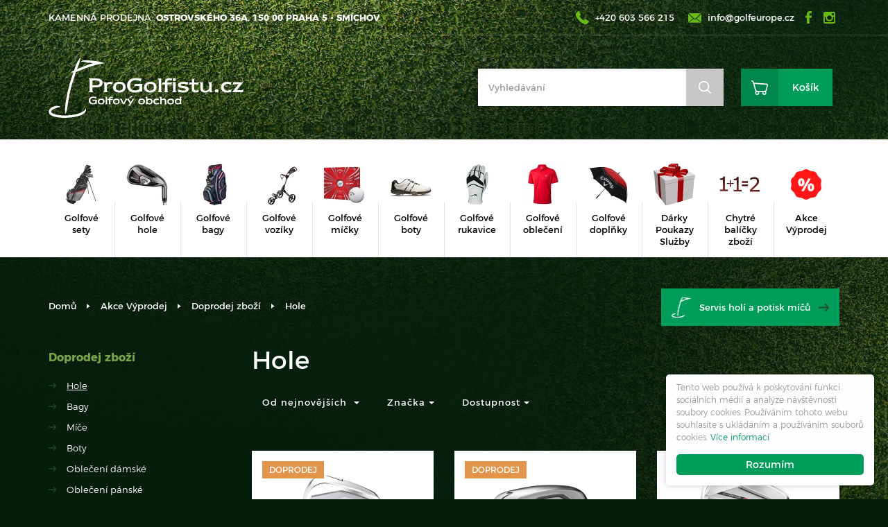

--- FILE ---
content_type: text/html; charset=utf-8
request_url: https://www.progolfistu.cz/hole
body_size: 13030
content:
<!DOCTYPE html>
<html xmlns:og="https://ogp.me/ns#" xmlns:fb="https://www.facebook.com/2008/fbml">
<head>
	<meta charset="UTF-8">
	<meta http-equiv="X-UA-Compatible" content="IE=edge">
	<meta name="description" content="">
	<meta name="keywords" content="">
	<meta name="format-detection" content="telephone=no">
	<meta name="google-site-verification" content="HOCX3pGePqCOZHMvR1eALEgFI-AYupiywZ-Jx5IldpM">
	<meta name="viewport" content="width=device-width, initial-scale=1, maximum-scale=1, user-scalable=no">

	<title>Hole |  Progolfistu </title>

	<link rel="shortcut icon" href="/favicon.ico">

	<link rel="stylesheet" type="text/css" media="all" href="/css/fonts/montserrat.css">
	<link rel="stylesheet" type="text/css" media="all" href="/css/style.css?1765540171">
	<link rel="stylesheet" type="text/css" media="all" href="/css/style2.css?1765540171">
	<link rel="stylesheet" media="print" href="/css/print.css">

	<script src="https://ajax.googleapis.com/ajax/libs/jquery/1.12.4/jquery.min.js"></script>

	<!-- Customized Google Analytics tracking code -->
	<script type="text/javascript" src="/js/analytics.js"></script>
	<script type="text/javascript" src="/js/glami.js"></script>
	<script type="text/javascript"><!--
		_ga.create("UA-10624250-8", "progolfistu.cz");
		_gaq.push(['_trackPageview']);
		//--></script>

        <script async src="https://www.googletagmanager.com/gtag/js?id=G-BDRDFMXJPV"></script> <script> window.dataLayer = window.dataLayer || []; function gtag(){ dataLayer.push(arguments);} gtag('js', new Date()); gtag('config', 'G-BDRDFMXJPV'); </script>

	<!-- Facebook Pixel Code -->
	<script>
		!function(f,b,e,v,n,t,s)
		{ if(f.fbq)return;n=f.fbq=function(){ n.callMethod?
				n.callMethod.apply(n,arguments):n.queue.push(arguments)};
			if(!f._fbq)f._fbq=n;n.push=n;n.loaded=!0;n.version='2.0';
			n.queue=[];t=b.createElement(e);t.async=!0;
			t.src=v;s=b.getElementsByTagName(e)[0];
			s.parentNode.insertBefore(t,s)}(window,document,'script',
				'https://connect.facebook.net/en_US/fbevents.js');
		fbq('init', '562959530800529');
		fbq('track', 'PageView');
	</script>
	<noscript>
		<img height="1" width="1"
			 src="https://www.facebook.com/tr?id=562959530800529&ev=PageView
&noscript=1">
	</noscript>
	<!-- End Facebook Pixel Code -->

	
	<!-- Global site tag (gtag.js) - Google Ads: 1032088803 -->
	<script async src="https://www.googletagmanager.com/gtag/js?id=AW-1032088803"></script>
	<script>
		window.dataLayer = window.dataLayer || [];
		function gtag(){ dataLayer.push(arguments);}
		gtag('js', new Date());

		gtag('config', 'AW-1032088803');
	</script>

	<style>
		.dropdown-backdrop{
			display: none !important;
		}
		.btn.step-prev::before{
			right: auto;
			left: 0;
			transform: rotate(180deg) !important;
		}
		.btn.step-next{
			text-transform: uppercase;
		}
		@media(max-width: 768px){

			.header-upper a.header-upper__phone,
			.header-upper a.header-upper__mail{
				display: inline-block;
				min-width: 170px;
				text-align: left;
			}
			.header-upper a.header-upper__in,
			.header-upper a.header-upper__fb{
				display: none;
			}
			.submenu > .row > div + div > .col-title{
		        margin-top: 10px;
			}
			.sub-submenu,
			.submenu{
			    padding: 15px 0 10px 40px;
			}
			.sub-submenu li + li{
			    margin-top: 10px;
			}
			.submenu,
			.sub-submenu{
			    display: none;
			}
			.submenu.open,
			.sub-submenu.open{
			    display: block
			}
			#page-news .item-date{
			    position: relative;
                margin: 0 0 20px 0;
			}
			#page-news .item .item-inner{
			    margin: 0;
			}
			#page-news .item .item-inner img{
			    height: auto !important;
                max-width: 100%;
			}
		}
		@media(max-width: 750px){
		.content-top .text-right{
		padding-top: 20px;
		text-align: left !important;
		}
		}
		.minicart__toggle .count-xs{
            display: block;
            position: absolute;
            top: -7px;
        	left: -11px;
    		font-size: 13px;
            line-height: 1;
            padding: 6px 0;
            min-width: 26px;
            background: #fff;
            border-radius: 50%;
            color: #00844b;
            font-weight: 700;
		}
		@media(max-width: 768px){
			.minicart__toggle .count-xs{
				right: -11px;
				left: auto;
			}
		}
		.content-page img{
            max-width: 100%;
            height: auto !important;
		}
	</style>
	<script type="text/javascript" src="https://postback.affiliateport.eu/track.js"></script>
	<script type="text/javascript">_AP_tracker.init();</script>
</head>

<body is-lightbox-active="false" >

<div id="wrapper">
	<header id="header">
		<div class="header-upper">
			<div class="container">
				<div class="row">
					<div class="col-sm-5 col-md-6">
						<p>
							<span class="header-upper__store">kamenná prodejna:  <strong>Ostrovského 36a, 150 00 Praha 5 - Smíchov</strong></span>
						</p>
					</div>
					<div class="col-sm-7 col-md-6 text-right">
						<p>
							<a href="tel:+420603566215" class="header-upper__phone">+420 603 566 215</a>
							<a href="mailto:info@golfeurope.cz" class="header-upper__mail">info@golfeurope.cz</a>
							<a href="https://www.facebook.com/golfeuropecz/" target="_blank" class="header-upper__fb"></a>
							<a href="https://www.instagram.com/golfeurope/" target="_blank" class="header-upper__in"></a>
						</p>
					</div>
				</div>
			</div>
		</div>
		<div class="header-middle">
			<div class="container">
				<div class="row">
					<div class="col-sm-4">
						<div class="logo" itemscope itemtype="https://schema.org/Organization">
							<a class="logo__link" href="/" title="Přejít na domovskou stránku" rel="home" itemprop="url">
								<img class="logo__image" src="/img/logo.png" width="281" height="87" alt="logo" itemprop="logo">
							</a>
						</div>
					</div>
					<div class="col-sm-8">
<div id="snippet--minicartDropdown">						<div class="header-middle-right text-right">
							<div class="search">
								<form class="form form-horizontal search__form" method="get" action="/search/">
									<input type="text" class="form-control search__input" name="expression" data-source="/hole?do=search"
										   placeholder="Vyhledávání"
										   id="search-input">
									<input class="btn btn-primary search__submit" type="submit" value="Hledat">
								</form>
							</div>
							<div class="minicart">
								<div class="dropdown minicart__dropdown">
									<!-- -->
										<a class="btn btn-primary minicart__link" href="/cart">
											Košík
										</a>
								</div>
							</div>
						</div>
</div>					</div>
				</div>
			</div>
		</div>
		<div class="header-lower">
			<div class="container">
				<div class="row">
					<div class="col-md-12">
						<nav class="navbar navbar-default navigation">
							<div class="navbar-header">
								<button type="button" class="navbar-toggle collapsed" data-toggle="collapse" data-target=".navigation__collapse" aria-expanded="false">
									<span class="icon-bar"></span>
									<span class="icon-bar"></span>
									<span class="icon-bar"></span>
								</button>
								<a class="navbar-brand visible-xs" data-toggle="collapse" data-target=".navigation__collapse">Menu</a>
							</div>
							<div class="collapse navbar-collapse navigation__collapse">

<ul class="nav navbar-nav">
        <li class="first odd page-3 menu-6">
<a href="/golfove-sety"><div class="link__content"><img src="/upload/page/01-golfove-sety.jpg" width="60" height="60" alt="Golfové sety"><span class="link__text">Golfové sety</span></div></a><ul class="submenu">
	<div class="row">
			<div class="first odd page-4 menu-7 col-sm-3">
				<div class="col-title"><a href="/panske-golfove-sety">Pánské golfové sety</a></div>
<ul class="sub-submenu">
		<li class="first odd page-159 menu-170">
<a href="/kompletni-sety-prave">Kompletní sety - pravé</a>		</li>
		<li class="even page-6 menu-9">
<a href="/kompletni-sety-leve">Kompletní sety - levé</a>		</li>
		<li class="odd page-5 menu-8">
<a href="/sety-zelez-prave">Sety želez - pravé</a>		</li>
		<li class="last even page-196 menu-207">
<a href="/sety-zelez-leve">Sety želez - levé</a>		</li>
</ul>
			</div>
			<div class="even page-7 menu-10 col-sm-3">
				<div class="col-title"><a href="/damske-golfove-sety">Dámské golfové sety</a></div>
<ul class="sub-submenu">
		<li class="first odd page-8 menu-11">
<a href="/kompletni-sety-prave-2">Kompletní sety - pravé</a>		</li>
		<li class="even page-10 menu-13">
<a href="/kompletni-sety-leve-2">Kompletní sety - levé</a>		</li>
		<li class="odd page-197 menu-208">
<a href="/sety-zelez-prave-2">Sety želez - pravé</a>		</li>
		<li class="last even page-198 menu-209">
<a href="/sety-zelez-leve-2">Sety želez - levé</a>		</li>
</ul>
			</div>
			<div class="last odd page-9 menu-12 col-sm-3">
				<div class="col-title"><a href="/detske-golfove-sety">Dětské golfové sety</a></div>
<ul class="sub-submenu">
		<li class="first odd page-11 menu-14">
<a href="/kompletni-sety-prave-3">Kompletní sety - pravé</a>		</li>
		<li class="last even page-12 menu-15">
<a href="/kompletni-sety-leve-3">Kompletní sety - levé</a>		</li>
</ul>
			</div>
	</div>
</ul>
        </li>
        <li class="even page-13 menu-16">
<a href="/golfove-hole"><div class="link__content"><img src="/upload/page/02-golfove-hole-1.jpg" width="60" height="60" alt="Golfové hole"><span class="link__text">Golfové hole</span></div></a><ul class="submenu">
	<div class="row">
			<div class="first odd page-14 menu-17 col-sm-3">
				<div class="col-title"><a href="/panske-golfove-hole">Pánské golfové hole</a></div>
<ul class="sub-submenu">
		<li class="first odd page-15 menu-18">
<a href="/drivery">Drivery</a>		</li>
		<li class="even page-16 menu-19">
<a href="/fairwayova-dreva">Fairwayová dřeva</a>		</li>
		<li class="odd page-118 menu-128">
<a href="/hybridy-2">Hybridy</a>		</li>
		<li class="even page-17 menu-20">
<a href="/zeleza">Železa</a>		</li>
		<li class="odd page-18 menu-21">
<a href="/puttery">Puttery</a>		</li>
		<li class="last even page-19 menu-22">
<a href="/wedge-a-chipping">Wedge a chipping</a>		</li>
</ul>
			</div>
			<div class="even page-21 menu-25 col-sm-3">
				<div class="col-title"><a href="/damske-golfove-hole">Dámské golfové hole</a></div>
<ul class="sub-submenu">
		<li class="first odd page-22 menu-26">
<a href="/drivery-2">Drivery</a>		</li>
		<li class="even page-23 menu-27">
<a href="/fairwayova-dreva-2">Fairwayová dřeva</a>		</li>
		<li class="odd page-119 menu-129">
<a href="/hybridy-3">Hybridy</a>		</li>
		<li class="even page-24 menu-28">
<a href="/zeleza-2">Železa</a>		</li>
		<li class="odd page-25 menu-29">
<a href="/puttery-2">Puttery</a>		</li>
		<li class="last even page-26 menu-30">
<a href="/wedge-a-chipping-2">Wedge a chipping</a>		</li>
</ul>
			</div>
			<div class="odd page-27 menu-31 col-sm-3">
				<div class="col-title"><a href="/detske-golfove-hole">Dětské golfové hole</a></div>
<ul class="sub-submenu">
		<li class="first odd page-28 menu-32">
<a href="/drivery-3">Drivery</a>		</li>
		<li class="even page-29 menu-33">
<a href="/fairwayova-dreva-3">Fairwayová dřeva</a>		</li>
		<li class="odd page-120 menu-130">
<a href="/hybridy-4">Hybridy</a>		</li>
		<li class="even page-30 menu-34">
<a href="/zeleza-3">Železa</a>		</li>
		<li class="odd page-31 menu-35">
<a href="/puttery-3">Puttery</a>		</li>
		<li class="last even page-117 menu-127">
<a href="/wedge-a-chipping-4">Wedge a chipping</a>		</li>
</ul>
			</div>
			<div class="last even page-32 menu-36 col-sm-3">
				<div class="col-title"><a href="/testovaci-hole-zapujceni">Testovací hole - zapůjčení</a></div>
<ul class="sub-submenu">
		<li class="first odd page-49 menu-53">
<a href="/drivery-4">Drivery</a>		</li>
		<li class="even page-50 menu-54">
<a href="/fairwayova-dreva-4">Fairwayová dřeva</a>		</li>
		<li class="odd page-51 menu-55">
<a href="/hybridy">Hybridy</a>		</li>
		<li class="even page-52 menu-56">
<a href="/zeleza-4">Železa</a>		</li>
		<li class="odd page-54 menu-58">
<a href="/puttery-4">Puttery</a>		</li>
		<li class="last even page-55 menu-59">
<a href="/wedge-a-chipping-3">Wedge a chipping</a>		</li>
</ul>
			</div>
	</div>
</ul>
        </li>
        <li class="odd page-33 menu-37">
<a href="/golfove-bagy"><div class="link__content"><img src="/upload/page/03-golfove-bagy-1.jpg" width="60" height="60" alt="Golfové bagy"><span class="link__text">Golfové bagy</span></div></a><ul class="submenu">
	<div class="row">
			<div class="first odd page-56 menu-60 col-sm-3">
				<div class="col-title"><a href="/cart-bagy-na-vozik-2">Cart bagy (na vozík)</a></div>
<ul class="sub-submenu">
		<li class="first last odd page-57 menu-61">
<a href="/cart-bagy-panske-damske">Cart bagy pánské, dámské</a>		</li>
</ul>
			</div>
			<div class="even page-58 menu-62 col-sm-3">
				<div class="col-title"><a href="/stand-bagy-na-zada-2">Stand bagy (na záda)</a></div>
<ul class="sub-submenu">
		<li class="first odd page-59 menu-63">
<a href="/stand-bagy-panske-damske">Stand bagy pánské, dámské</a>		</li>
		<li class="last even page-60 menu-64">
<a href="/stand-bagy-detske">Stand bagy dětské</a>		</li>
</ul>
			</div>
			<div class="odd page-38 menu-42 col-sm-3">
				<div class="col-title"><a href="/pencil-bagy">Pencil bagy</a></div>
<ul class="sub-submenu">
		<li class="first last odd page-121 menu-131">
<a href="/pencil-bagy-4">Pencil bagy</a>		</li>
</ul>
			</div>
			<div class="last even page-39 menu-43 col-sm-3">
				<div class="col-title"><a href="/cestovni-bagy">Cestovní bagy</a></div>
<ul class="sub-submenu">
		<li class="first odd page-122 menu-132">
<a href="/cestovni-bagy-3">Cestovní bagy</a>		</li>
		<li class="last even page-180 menu-191">
<a href="/pujcovna-cestovnich-bagu">PŮJČOVNA cestovních bagů</a>		</li>
</ul>
			</div>
	</div>
</ul>
        </li>
        <li class="even page-40 menu-44">
<a href="/golfove-voziky"><div class="link__content"><img src="/upload/page/04-golfove-voziky-2.jpg" width="60" height="60" alt="Golfové vozíky"><span class="link__text">Golfové vozíky</span></div></a><ul class="submenu">
	<div class="row">
			<div class="first odd page-62 menu-66 col-sm-3">
				<div class="col-title"><a href="/rucni-golfove-voziky">Ruční golfové vozíky</a></div>
<ul class="sub-submenu">
		<li class="first odd page-34 menu-38">
<a href="/2-kolove-voziky">2-kolové vozíky</a>		</li>
		<li class="last even page-35 menu-39">
<a href="/3-kolove-voziky">3-kolové vozíky</a>		</li>
</ul>
			</div>
			<div class="even page-61 menu-65 col-sm-3">
				<div class="col-title"><a href="/elektricke-golfove-voziky">Elektrické golfové vozíky</a></div>
<ul class="sub-submenu">
		<li class="first odd page-65 menu-69">
<a href="/voziky-s-lithiovou-baterii">Vozíky s lithiovou baterií</a>		</li>
		<li class="last even page-192 menu-203">
<a href="/baterie-pro-elektricke-golfove-voziky">Baterie + nabíječky</a>		</li>
</ul>
			</div>
			<div class="odd page-36 menu-40 col-sm-3">
				<div class="col-title"><a href="/detske-golfove-voziky">Dětské golfové vozíky</a></div>
<ul class="sub-submenu">
		<li class="first odd page-66 menu-70">
<a href="/2-kolove-voziky-2">2-kolové vozíky</a>		</li>
		<li class="last even page-67 menu-71">
<a href="/3-kolove-voziky-2">3-kolové vozíky</a>		</li>
</ul>
			</div>
			<div class="last even page-37 menu-41 col-sm-3">
				<div class="col-title"><a href="/prislusenstvi-voziku">Příslušenství vozíků</a></div>
<ul class="sub-submenu">
		<li class="first odd page-68 menu-72">
<a href="/drzaky-na-destnik">Držáky na deštník</a>		</li>
		<li class="even page-212 menu-223">
<a href="/drzaky-na-piti">Držáky na pití</a>		</li>
		<li class="odd page-213 menu-224">
<a href="/drzaky-na-skorekartu">Držáky na skorekartu</a>		</li>
		<li class="even page-69 menu-73">
<a href="/transportni-obaly-tasky">Transportní obaly, tašky</a>		</li>
		<li class="last odd page-70 menu-74">
<a href="/dalsi-prislusenstvi">Další příslušenství</a>		</li>
</ul>
			</div>
	</div>
</ul>
        </li>
        <li class="odd page-41 menu-45">
<a href="/golfove-micky"><div class="link__content"><img src="/upload/page/05-golfove-mice-1.jpg" width="60" height="60" alt="Golfové míčky"><span class="link__text">Golfové míčky</span></div></a><ul class="submenu">
	<div class="row">
			<div class="first odd page-71 menu-75 col-sm-3">
				<div class="col-title"><a href="/nove-golfove-micky">Nové golfové míčky</a></div>
<ul class="sub-submenu">
		<li class="first odd page-75 menu-79">
<a href="/2-vrstve-micky">2-vrstvé míčky</a>		</li>
		<li class="even page-165 menu-176">
<a href="/3-vrstve-micky">3-vrstvé míčky</a>		</li>
		<li class="last odd page-166 menu-177">
<a href="/4-a-vicevrstve-micky">4 a vícevrstvé míčky</a>		</li>
</ul>
			</div>
			<div class="even page-72 menu-76 col-sm-3">
				<div class="col-title"><a href="/hrane-golfove-micky">Hrané golfové míčky</a></div>
<ul class="sub-submenu">
		<li class="first odd page-76 menu-80">
<a href="/mix-znacek">Mix značek</a>		</li>
		<li class="even page-167 menu-178">
<a href="/tridene-dle-znacek">Tříděné dle značek</a>		</li>
		<li class="last odd page-168 menu-179">
<a href="/barevne">Barevné</a>		</li>
</ul>
			</div>
			<div class="last odd page-73 menu-77 col-sm-3">
				<div class="col-title"><a href="/cvicne-golfove-micky">Cvičné golfové míčky</a></div>
<ul class="sub-submenu">
		<li class="first odd page-77 menu-81">
<a href="/penove">Pěnové</a>		</li>
		<li class="last even page-169 menu-180">
<a href="/plastove">Plastové</a>		</li>
</ul>
			</div>
	</div>
</ul>
        </li>
        <li class="even page-42 menu-46">
<a href="/golfove-boty"><div class="link__content"><img src="/upload/page/06-golfove-boty-1.jpg" width="60" height="60" alt="Golfové boty"><span class="link__text">Golfové boty</span></div></a><ul class="submenu">
	<div class="row">
			<div class="first odd page-79 menu-83 col-sm-3">
				<div class="col-title"><a href="/panske-golfove-boty">Pánské golfové boty</a></div>
<ul class="sub-submenu">
		<li class="first odd page-123 menu-133">
<a href="/spikeove">Spikeové</a>		</li>
		<li class="last even page-171 menu-182">
<a href="/bezspikeove-2">Bezspikeové</a>		</li>
</ul>
			</div>
			<div class="even page-80 menu-84 col-sm-3">
				<div class="col-title"><a href="/damske-golfove-boty">Dámské golfové boty</a></div>
<ul class="sub-submenu">
		<li class="first odd page-124 menu-134">
<a href="/spikeove-2">Spikeové</a>		</li>
		<li class="last even page-172 menu-183">
<a href="/bezspikeove">Bezspikeové</a>		</li>
</ul>
			</div>
			<div class="odd page-81 menu-85 col-sm-3">
				<div class="col-title"><a href="/detske-golfove-boty">Dětské golfové boty</a></div>
<ul class="sub-submenu">
		<li class="first last odd page-125 menu-135">
<a href="/detske-boty">Dětské boty</a>		</li>
</ul>
			</div>
			<div class="last even page-82 menu-86 col-sm-3">
				<div class="col-title"><a href="/prislusenstvi-golfovych-bot">Příslušenství golfových bot</a></div>
<ul class="sub-submenu">
		<li class="first odd page-83 menu-87">
<a href="/spiky">Spiky</a>		</li>
		<li class="even page-84 menu-88">
<a href="/pouzdra-na-boty">Pouzdra na boty</a>		</li>
		<li class="last odd page-85 menu-89">
<a href="/dalsi-prislusenstvi-2">Další příslušenství</a>		</li>
</ul>
			</div>
	</div>
</ul>
        </li>
        <li class="odd page-43 menu-47">
<a href="/golfove-rukavice"><div class="link__content"><img src="/upload/page/07-golfove-rukavice-2.jpg" width="60" height="60" alt="Golfové rukavice"><span class="link__text">Golfové rukavice</span></div></a><ul class="submenu">
	<div class="row">
			<div class="first odd page-86 menu-90 col-sm-3">
				<div class="col-title"><a href="/panske-golfove-rukavice">Pánské golfové rukavice</a></div>
<ul class="sub-submenu">
		<li class="first odd page-87 menu-91">
<a href="/leve-rukavice-pro-pravaka">Levé rukavice (pro praváka)</a>		</li>
		<li class="even page-88 menu-92">
<a href="/prave-rukavice-pro-levaka">Pravé rukavice (pro leváka)</a>		</li>
		<li class="last odd page-89 menu-93">
<a href="/rukavice-par">Rukavice - pár</a>		</li>
</ul>
			</div>
			<div class="even page-90 menu-94 col-sm-3">
				<div class="col-title"><a href="/damske-golfove-rukavice">Dámské golfové rukavice</a></div>
<ul class="sub-submenu">
		<li class="first odd page-126 menu-136">
<a href="/leve-rukavice-pro-pravaka-2">Levé rukavice (pro praváka)</a>		</li>
		<li class="even page-130 menu-140">
<a href="/prave-rukavice-pro-levaka-3">Pravé rukavice (pro leváka)</a>		</li>
		<li class="last odd page-128 menu-138">
<a href="/rukavice-par-2">Rukavice - pár</a>		</li>
</ul>
			</div>
			<div class="last odd page-91 menu-95 col-sm-3">
				<div class="col-title"><a href="/detske-golfove-rukavice">Dětské golfové rukavice</a></div>
<ul class="sub-submenu">
		<li class="first odd page-127 menu-137">
<a href="/leve-rukavice-pro-pravaka-3">Levé rukavice (pro praváka)</a>		</li>
		<li class="last even page-129 menu-139">
<a href="/prave-rukavice-pro-levaka-2">Pravé rukavice (pro leváka)</a>		</li>
</ul>
			</div>
	</div>
</ul>
        </li>
        <li class="even page-44 menu-48">
<a href="/golfove-obleceni"><div class="link__content"><img src="/upload/page/120_120_8/08-golfove-obleceni-1.jpg" width="60" height="60" alt="Golfové oblečení"><span class="link__text">Golfové oblečení</span></div></a><ul class="submenu">
	<div class="row">
			<div class="first odd page-92 menu-96 col-sm-3">
				<div class="col-title"><a href="/panske-golfove-obleceni">Pánské golfové oblečení</a></div>
<ul class="sub-submenu">
		<li class="first odd page-131 menu-141">
<a href="/golfova-tricka">Golfová trička</a>		</li>
		<li class="even page-133 menu-143">
<a href="/golfove-svetry-mikiny">Golfové svetry, mikiny</a>		</li>
		<li class="odd page-135 menu-145">
<a href="/golfove-bundy-vesty">Golfové bundy, vesty</a>		</li>
		<li class="even page-137 menu-147">
<a href="/golfove-kalhoty-kratasy">Golfové kalhoty, kraťasy</a>		</li>
		<li class="odd page-139 menu-149">
<a href="/golfove-pasky">Golfové pásky</a>		</li>
		<li class="even page-141 menu-151">
<a href="/golfove-cepice-ksilty-nakrcniky">Golfové čepice, kšilty, nákrčníky</a>		</li>
		<li class="odd page-143 menu-153">
<a href="/golfove-ponozky">Golfové ponožky</a>		</li>
		<li class="last even page-146 menu-156">
<a href="/golfove-termo-pradlo-2">Golfové termo prádlo</a>		</li>
</ul>
			</div>
			<div class="even page-93 menu-97 col-sm-3">
				<div class="col-title"><a href="/damske-golfove-obleceni">Dámské golfové oblečení</a></div>
<ul class="sub-submenu">
		<li class="first odd page-132 menu-142">
<a href="/golfova-tricka-tilka">Golfová trička, tílka</a>		</li>
		<li class="even page-134 menu-144">
<a href="/golfove-svetry-mikiny-2">Golfové svetry, mikiny</a>		</li>
		<li class="odd page-136 menu-146">
<a href="/golfove-bundy-vesty-2">Golfové bundy, vesty</a>		</li>
		<li class="even page-138 menu-148">
<a href="/golfove-kalhoty-kratasy-2">Golfové kalhoty, kraťasy</a>		</li>
		<li class="odd page-181 menu-192">
<a href="/golfove-saty-sukne">Golfové šaty, sukně</a>		</li>
		<li class="even page-140 menu-150">
<a href="/golfove-pasky-2">Golfové pásky</a>		</li>
		<li class="odd page-142 menu-152">
<a href="/golfove-cepice-ksilty-nakrcniky-2">Golfové čepice, kšilty, nákrčníky</a>		</li>
		<li class="even page-144 menu-154">
<a href="/golfove-ponozky-2">Golfové ponožky</a>		</li>
		<li class="last odd page-145 menu-155">
<a href="/golfove-termo-pradlo">Golfové termo prádlo</a>		</li>
</ul>
			</div>
			<div class="odd page-175 menu-186 col-sm-3">
				<div class="col-title"><a href="/detske-golfove-obleceni">Dětské golfové oblečení</a></div>
<ul class="sub-submenu">
		<li class="first odd page-176 menu-187">
<a href="/detska-golfova-tricka">Golfová trička</a>		</li>
		<li class="even page-191 menu-202">
<a href="/detske-golfove-mikiny">Golfové mikiny</a>		</li>
		<li class="odd page-231 menu-242">
<a href="/detske-golfove-bundy">Golfové bundy</a>		</li>
		<li class="even page-193 menu-204">
<a href="/detske-golfove-kalhoty-sukne">Golfové kalhoty, sukně, kraťasy</a>		</li>
		<li class="odd page-183 menu-194">
<a href="/detske-golfove-cepice">Golfové čepice</a>		</li>
		<li class="last even page-195 menu-206">
<a href="/detske-body">Dětské body</a>		</li>
</ul>
			</div>
			<div class="last even page-177 menu-188 col-sm-3">
				<div class="col-title"><a href="/vyprodej">VÝPRODEJ</a></div>
<ul class="sub-submenu">
		<li class="first odd page-178 menu-189">
<a href="/panske-obleceni">Pánské oblečení</a>		</li>
		<li class="even page-179 menu-190">
<a href="/damske-obleceni">Dámské oblečení</a>		</li>
		<li class="last odd page-233 menu-244">
<a href="/detske-obleceni">Dětské oblečení</a>		</li>
</ul>
			</div>
	</div>
</ul>
        </li>
        <li class="odd page-45 menu-49">
<a href="/golfove-doplnky"><div class="link__content"><img src="/upload/page/09-golfove-doplnky-1.png" width="60" height="60" alt="Golfové doplňky"><span class="link__text">Golfové doplňky</span></div></a><ul class="submenu">
	<div class="row">
			<div class="first odd page-94 menu-98 col-sm-3">
				<div class="col-title"><a href="/nesmi-chybet-v-bagu">Nesmí chybět v bagu</a></div>
<ul class="sub-submenu">
		<li class="first odd page-95 menu-99">
<a href="/tycka">Týčka</a>		</li>
		<li class="even page-96 menu-100">
<a href="/vypichovatka-markovatka">Vypichovátka, markovátka</a>		</li>
		<li class="odd page-97 menu-101">
<a href="/rucniky">Ručníky</a>		</li>
		<li class="even page-98 menu-102">
<a href="/destniky">Deštníky</a>		</li>
		<li class="odd page-99 menu-103">
<a href="/pocitadla">Počítadla</a>		</li>
		<li class="even page-100 menu-104">
<a href="/lovitka">Lovítka</a>		</li>
		<li class="last odd page-101 menu-105">
<a href="/headcovery">Headcovery</a>		</li>
</ul>
			</div>
			<div class="even page-102 menu-106 col-sm-3">
				<div class="col-title"><a href="/treninkove-pomucky">Tréninkové pomůcky</a></div>
<ul class="sub-submenu">
		<li class="first odd page-105 menu-109">
<a href="/driving">Driving</a>		</li>
		<li class="last even page-106 menu-110">
<a href="/putting-a-chipping">Putting a chipping</a>		</li>
</ul>
			</div>
			<div class="odd page-103 menu-107 col-sm-3">
				<div class="col-title"><a href="/merici-technika">Měřící technika</a></div>
<ul class="sub-submenu">
		<li class="first odd page-107 menu-111">
<a href="/golfove-dalkomery">Golfové dálkoměry</a>		</li>
		<li class="last even page-108 menu-112">
<a href="/golfove-gps-hodinky-senzory">Golfové GPS hodinky, senzory</a>		</li>
</ul>
			</div>
			<div class="last even page-104 menu-108 col-sm-3">
				<div class="col-title"><a href="/dalsi-golfova-vybava">Další golfová výbava</a></div>
<ul class="sub-submenu">
		<li class="first odd page-109 menu-113">
<a href="/panske-gripy">Pánské gripy</a>		</li>
		<li class="even page-227 menu-238">
<a href="/damske-gripy">Dámské gripy</a>		</li>
		<li class="odd page-228 menu-239">
<a href="/gripy-na-puttery">Gripy na puttery</a>		</li>
		<li class="even page-229 menu-240">
<a href="/shafty">Shafty</a>		</li>
		<li class="last odd page-110 menu-114">
<a href="/ostatni-vybava">Ostatní výbava</a>		</li>
</ul>
			</div>
	</div>
</ul>
        </li>
        <li class="even page-46 menu-50">
<a href="/golfove-darky-poukazy-sluzby"><div class="link__content"><img src="/upload/page/darky-1.png" width="60" height="60" alt="Dárky Poukazy Služby"><span class="link__text">Dárky Poukazy Služby</span></div></a><ul class="submenu">
	<div class="row">
			<div class="first odd page-111 menu-115 col-sm-3">
				<div class="col-title"><a href="/darkove-poukazy-a-kupony">Poukazy a kupony</a></div>
<ul class="sub-submenu">
		<li class="first odd page-147 menu-157">
<a href="/darkove-poukazy-golf-shop">Dárkové poukazy SHOP</a>		</li>
		<li class="even page-237 menu-248">
<a href="/darkove-poukazy-3">Dárkové poukazy jiné</a>		</li>
		<li class="last odd page-162 menu-173">
<a href="/slevove-kupony-golf">Slevové kupony golf</a>		</li>
</ul>
			</div>
			<div class="even page-114 menu-118 col-sm-3">
				<div class="col-title"><a href="/golfove-knihy">Golfové knihy</a></div>
<ul class="sub-submenu">
		<li class="first last odd page-115 menu-119">
<a href="/golfova-literatura">Golfová literatura</a>		</li>
</ul>
			</div>
			<div class="odd page-47 menu-51 col-sm-3">
				<div class="col-title"><a href="/golfove-sluzby">Golfové služby</a></div>
<ul class="sub-submenu">
		<li class="first odd page-161 menu-172">
<a href="/fitting-golfovych-holi">Fitting golfových holí</a>		</li>
		<li class="last even page-238 menu-249">
<a href="/servis-golfovych-holi">Servis golfových holí</a>		</li>
</ul>
			</div>
			<div class="last even page-186 menu-197 col-sm-3">
				<div class="col-title"><a href="/golfove-darky-dle-ceny">Golfové dárky dle ceny</a></div>
<ul class="sub-submenu">
		<li class="first odd page-190 menu-201">
<a href="/golfove-darky-do-500-kc">golfové dárky do 500 Kč</a>		</li>
		<li class="even page-187 menu-198">
<a href="/golfove-darky-500-1000-kc">golfové dárky 500 - 1000 Kč</a>		</li>
		<li class="odd page-188 menu-199">
<a href="/golfove-darky-1000-2000-kc">golfové dárky 1000 - 2000 Kč</a>		</li>
		<li class="even page-189 menu-200">
<a href="/golfove-darky-2000-5000-kc">golfové dárky 2000 - 5000 Kč</a>		</li>
		<li class="last odd page-232 menu-243">
<a href="/golfove-darky-5000-kc">golfové dárky 5000 Kč +</a>		</li>
</ul>
			</div>
	</div>
</ul>
        </li>
        <li class="odd page-48 menu-52">
<a href="/chytre-balicky-zbozi"><div class="link__content"><img src="/upload/page/chytre-balicky.jpg" width="60" height="60" alt="Chytré balíčky zboží"><span class="link__text">Chytré balíčky zboží</span></div></a><ul class="submenu">
	<div class="row">
			<div class="first last odd page-149 menu-159 col-sm-3">
				<div class="col-title"><a href="/chytre-balicky-zbozi-2">Chytré balíčky zboží</a></div>
<ul class="sub-submenu">
		<li class="first odd page-210 menu-221">
<a href="/pro-pany">Pro pány</a>		</li>
		<li class="last even page-211 menu-222">
<a href="/pro-damy">Pro dámy</a>		</li>
</ul>
			</div>
	</div>
</ul>
        </li>
        <li class="last even page-216 menu-227">
<a href="/akce-vyprodej"><div class="link__content"><img src="/upload/page/120_120_8/VYPRODEJ.png" width="60" height="60" alt="Akce Výprodej"><span class="link__text">Akce Výprodej</span></div></a><ul class="submenu">
	<div class="row">
			<div class="first odd page-218 menu-229 col-sm-3">
				<div class="col-title"><a href="/doprodej-zbozi">Doprodej zboží</a></div>
<ul class="sub-submenu">
		<li class="first odd page-221 menu-232">
<a href="/hole" class="active">Hole</a>		</li>
		<li class="even page-219 menu-230">
<a href="/bagy">Bagy</a>		</li>
		<li class="odd page-226 menu-237">
<a href="/mice">Míče</a>		</li>
		<li class="even page-220 menu-231">
<a href="/boty">Boty</a>		</li>
		<li class="odd page-223 menu-234">
<a href="/obleceni-damske">Oblečení dámské</a>		</li>
		<li class="even page-222 menu-233">
<a href="/obleceni-panske">Oblečení pánské</a>		</li>
		<li class="odd page-225 menu-236">
<a href="/rukavice">Rukavice</a>		</li>
		<li class="last even page-224 menu-235">
<a href="/doplnky">Doplňky</a>		</li>
</ul>
			</div>
			<div class="last even page-217 menu-228 col-sm-3">
				<div class="col-title"><a href="/akce">Akce</a></div>
<ul class="sub-submenu">
		<li class="first last odd page-236 menu-247">
<a href="/akce-2">Akce</a>		</li>
</ul>
			</div>
	</div>
</ul>
        </li>
</ul>



							</div>
						</nav>
					</div>
				</div>
			</div>
		</div>
	</header>

	<div id="content">
		<div class="container">
			<div id="content-inner">

	

<div class="content-top">
	<div class="row">
		<div class="col-sm-6">
<ol class="breadcrumb">
<li class="breadcrumb-item"><a href="/">Domů</a></li><li class="breadcrumb-item"><a href="/akce-vyprodej">Akce Výprodej</a></li><li class="breadcrumb-item"><a href="/doprodej-zbozi">Doprodej zboží</a></li><li class="breadcrumb-item active"><span>Hole</span></li></ol>
		</div>
		<div class="col-sm-6 text-right">
			<a class="btn btn-primary button__services" href="https://www.progolfistu.cz/servis-holi-a-potisk-micu" target="_blank">Servis holí a potisk míčů</a>
		</div>
	</div>
</div>

<div class="row">
		<div class="col-md-3 hidden-xs hidden-sm">
			<div class="aside-nav">
<ul class="nav">
        <li class="first odd page-218 menu-229">
<a href="/doprodej-zbozi">Doprodej zboží</a><ul class="dropdown-menu">
		<li class="first odd page-221 menu-232">
<a href="/hole" class="active"><div class="link__content"><span class="link__text">Hole</span></div></a>		</li>
		<li class="even page-219 menu-230">
<a href="/bagy"><div class="link__content"><span class="link__text">Bagy</span></div></a>		</li>
		<li class="odd page-226 menu-237">
<a href="/mice"><div class="link__content"><span class="link__text">Míče</span></div></a>		</li>
		<li class="even page-220 menu-231">
<a href="/boty"><div class="link__content"><span class="link__text">Boty</span></div></a>		</li>
		<li class="odd page-223 menu-234">
<a href="/obleceni-damske"><div class="link__content"><span class="link__text">Oblečení dámské</span></div></a>		</li>
		<li class="even page-222 menu-233">
<a href="/obleceni-panske"><div class="link__content"><span class="link__text">Oblečení pánské</span></div></a>		</li>
		<li class="odd page-225 menu-236">
<a href="/rukavice"><div class="link__content"><span class="link__text">Rukavice</span></div></a>		</li>
		<li class="last even page-224 menu-235">
<a href="/doplnky"><div class="link__content"><span class="link__text">Doplňky</span></div></a>		</li>
</ul>
        </li>
        <li class="last even page-217 menu-228">
<a href="/akce">Akce</a><ul class="dropdown-menu">
		<li class="first last odd page-236 menu-247">
<a href="/akce-2"><div class="link__content"><span class="link__text">Akce</span></div></a>		</li>
</ul>
        </li>
</ul>			</div>
		</div>
	<div class="col-md-9">
		<div class="content-page">
			<h1>Hole</h1>
			


		</div>
			<div class="products">
	<div id="filters">
		
		<div class="pull-left">
			<div class="dropdown" id="sorting">
				<button class="btn btn-default dropdown-toggle" type="button" data-toggle="dropdown">
					Od nejnovějších
&nbsp;<span class="caret"></span></button>
				<ul class="dropdown-menu">
					<li><a class="active" rel="nofollow" href="/hole?product-priceMin=990.00&amp;product-priceMax=14990.00&amp;do=product-order">Od nejstarších</a></li>
					<li><a rel="nofollow" href="/hole?product-order=priceAsc&amp;product-priceMin=990.00&amp;product-priceMax=14990.00&amp;do=product-order">Od nejlevnějšího</a></li>
					<li><a rel="nofollow" href="/hole?product-order=priceDesc&amp;product-priceMin=990.00&amp;product-priceMax=14990.00&amp;do=product-order">Od nejdražšího</a></li>
					<li><a rel="nofollow" href="/hole?product-order=alphabetAsc&amp;product-priceMin=990.00&amp;product-priceMax=14990.00&amp;do=product-order">A - Z</a></li>
					<li><a rel="nofollow" href="/hole?product-order=alphabetDesc&amp;product-priceMin=990.00&amp;product-priceMax=14990.00&amp;do=product-order">Z - A</a></li>
				</ul>
			</div>
			<div class="dropdown" id="brands">
				<button class="btn btn-default dropdown-toggle" type="button" data-toggle="dropdown">Značka&nbsp;<span class="caret"></span></button>
				<ul class="dropdown-menu" id="manufacturer-dropdown">
					<li>
						<a href="/hole?product-manufacturers[]=callaway" class="small" tabIndex="-1">
								&nbsp;&nbsp;&nbsp;&nbsp;&nbsp;
							Callaway
						</a>
					</li>
					<li>
						<a href="/hole?product-manufacturers[]=cleveland" class="small" tabIndex="-1">
								&nbsp;&nbsp;&nbsp;&nbsp;&nbsp;
							Cleveland
						</a>
					</li>
					<li>
						<a href="/hole?product-manufacturers[]=odyssey-golf" class="small" tabIndex="-1">
								&nbsp;&nbsp;&nbsp;&nbsp;&nbsp;
							Odyssey Golf
						</a>
					</li>
					<li>
						<a href="/hole?product-manufacturers[]=titleist" class="small" tabIndex="-1">
								&nbsp;&nbsp;&nbsp;&nbsp;&nbsp;
							Titleist
						</a>
					</li>
					<li>
						<a href="/hole?product-manufacturers[]=wilson" class="small" tabIndex="-1">
								&nbsp;&nbsp;&nbsp;&nbsp;&nbsp;
							Wilson
						</a>
					</li>
				</ul>
			</div>
			<div class="dropdown" id="stocks">
				<button class="btn btn-default dropdown-toggle" type="button" data-toggle="dropdown">Dostupnost&nbsp;<span class="caret"></span></button>
				<ul class="dropdown-menu"  id="manufacturer-dropdown">
					<li>
						<a href="/hole?product-stocks[]=Pouze skladem" class="small" tabIndex="-1">
								&nbsp;&nbsp;&nbsp;&nbsp;&nbsp;
							Pouze skladem
						</a>
					</li>
				</ul>
			</div>
		</div>
		<div class="pull-right">
<div class="pagination pagination-centered">
	<ul>
		<li class="prev disabled"><span>«</span></li>

		<li class="active"><a>1</a></li>
		
		<li><a href="/hole?product-vp-page=2">2</a></li>
		

		<li class="next"><a href="/hole?product-vp-page=2" rel="next">»</a></li>
	</ul>
</div>
		</div>
		<div class="clearfix"></div>
	</div>
	<div class="clearfix"></div>
<div id="snippet-product-">			<div class="products__items">
				<div class="row">
					<div class="col-sm-4">
						<div class="products__item first odd">
							<a href="/produkt/wilson-staff-model-cb-set-panskych-zelez-5-pw-gw-reg-prave-ocel-doprodej" class="products__image">
<div class="products__labels">
	<span class="label label-clearance">Doprodej</span><br>
</div>
									<img src="/upload/image/400_400_0/wg1p032600v-0-staff-model-cb-iron-hero.png" alt="Wilson Staff Model CB set pánských želez 5 - PW, GW, REG, pravé, ocel DOPRODEJ">
							</a>
							<a class="products__title" data-id="WG1P032631R" href="/produkt/wilson-staff-model-cb-set-panskych-zelez-5-pw-gw-reg-prave-ocel-doprodej"><span>Wilson Staff Model CB set pánských želez 5 - PW, GW, REG, pravé, ocel DOPRODEJ</span></a>
							<div class="price">
								<span class="price-with-vat bbb 14 990 Kč">
                                        14 990 Kč
									<span class="vat-info">s DPH </span>
				</span>
							</div>
							<div class="row">
								<div class="col-xs-6">
									<div class="stock-info" >
											<span class="in-stock">1 ks skladem</span>
									</div>
								</div>
								<div class="col-xs-6 text-right">
									<form class="addToCart" action="/hole?do=addToCart">
										<div class="prod-add-buttons">
											<a href="/produkt/wilson-staff-model-cb-set-panskych-zelez-5-pw-gw-reg-prave-ocel-doprodej" class="btn btn-primary products__button">Detail</a>
										</div>
									</form>
								</div>
							</div>
						</div>
					</div>
					<div class="col-sm-4">
						<div class="products__item even">
							<a href="/produkt/wilson-staff-d7-xs-set-panskych-zelez-5-sw-reg-prave-ocel-doprodej" class="products__image">
<div class="products__labels">
	<span class="label label-clearance">Doprodej</span><br>
</div>
									<img src="/upload/image/400_400_0/wg1p035502-0-d7-xs-stl-mrh-7iron-blue.png" alt="Wilson Staff D7 XS set pánských želez 5 - SW, REG, pravé, ocel DOPRODEJ">
							</a>
							<a class="products__title" data-id="WG1P035502R" href="/produkt/wilson-staff-d7-xs-set-panskych-zelez-5-sw-reg-prave-ocel-doprodej"><span>Wilson Staff D7 XS set pánských želez 5 - SW, REG, pravé, ocel DOPRODEJ</span></a>
							<div class="price">
								<span class="price-with-vat bbb 9 990 Kč">
                                        9 990 Kč
									<span class="vat-info">s DPH </span>
				</span>
							</div>
							<div class="row">
								<div class="col-xs-6">
									<div class="stock-info" >
											<span class="in-stock">1 ks skladem</span>
									</div>
								</div>
								<div class="col-xs-6 text-right">
									<form class="addToCart" action="/hole?do=addToCart">
										<div class="prod-add-buttons">
											<a href="/produkt/wilson-staff-d7-xs-set-panskych-zelez-5-sw-reg-prave-ocel-doprodej" class="btn btn-primary products__button">Detail</a>
										</div>
									</form>
								</div>
							</div>
						</div>
					</div>
					<div class="col-sm-4">
						<div class="products__item odd">
							<a href="/produkt/wilson-staff-dynapower-forged-panske-zelezo-c-7-reg-prave-grafit-dorpodej" class="products__image">
<div class="products__labels">
	<span class="label label-clearance">Doprodej</span><br>
</div>
									<img src="/upload/image/400_400_0/wg1p032403-a09aef89c7c5c192d1e3ea1088d58a3f.jpg" alt="Wilson Staff Dynapower Forged pánské železo č. 7, REG, pravé, grafit DORPODEJ">
							</a>
							<a class="products__title" data-id="WG1P032503R" href="/produkt/wilson-staff-dynapower-forged-panske-zelezo-c-7-reg-prave-grafit-dorpodej"><span>Wilson Staff Dynapower Forged pánské železo č. 7, REG, pravé, grafit DORPODEJ</span></a>
							<div class="price">
								<span class="price-with-vat bbb 1 990 Kč">
                                        1 990 Kč
									<span class="vat-info">s DPH </span>
				</span>
							</div>
							<div class="row">
								<div class="col-xs-6">
									<div class="stock-info" >
											<span class="in-stock">2 ks skladem</span>
									</div>
								</div>
								<div class="col-xs-6 text-right">
									<form class="addToCart" action="/hole?do=addToCart">
										<div class="prod-add-buttons">
											<a href="/produkt/wilson-staff-dynapower-forged-panske-zelezo-c-7-reg-prave-grafit-dorpodej" class="btn btn-primary products__button">Detail</a>
										</div>
									</form>
								</div>
							</div>
						</div>
					</div>
						<div class="clearfix"></div>
					<div class="col-sm-4">
						<div class="products__item even">
							<a href="/produkt/wilson-staff-dynapower-panske-zelezo-sw-leve-ocel-doprodej" class="products__image">
<div class="products__labels">
	<span class="label label-clearance">Doprodej</span><br>
</div>
									<img src="/upload/image/400_400_0/wg1p028606-0-dynapwr-iron-hero.png.cq5dam.web.1200.1200.jpeg" alt="Wilson Staff Dynapower pánské železo SW, levé, ocel DOPRODEJ">
							</a>
							<a class="products__title" data-id="WG1P028607U" href="/produkt/wilson-staff-dynapower-panske-zelezo-sw-leve-ocel-doprodej"><span>Wilson Staff Dynapower pánské železo SW, levé, ocel DOPRODEJ</span></a>
							<div class="price">
								<span class="price-with-vat bbb 1 590 Kč">
                                        1 590 Kč
									<span class="vat-info">s DPH </span>
				</span>
							</div>
							<div class="row">
								<div class="col-xs-6">
									<div class="stock-info" >
											<span class="in-stock">1 ks skladem</span>
									</div>
								</div>
								<div class="col-xs-6 text-right">
									<form class="addToCart" action="/hole?do=addToCart">
										<div class="prod-add-buttons">
											<a href="/produkt/wilson-staff-dynapower-panske-zelezo-sw-leve-ocel-doprodej" class="btn btn-primary products__button">Detail</a>
										</div>
									</form>
								</div>
							</div>
						</div>
					</div>
					<div class="col-sm-4">
						<div class="products__item odd">
							<a href="/produkt/callaway-paradym-ai-smoke-max-driver-10-5-levy-doprodej" class="products__image">
<div class="products__labels">
	<span class="label label-clearance">Doprodej</span><br>
</div>
									<img src="/upload/image/400_400_0/ai-smoke-max-driver-2024-sole-b-014-copy.jpg" alt="Callaway Paradym Ai Smoke MAX Driver 10,5°, levý DOPRODEJ">
							</a>
							<a class="products__title" data-id="MAX105LH" href="/produkt/callaway-paradym-ai-smoke-max-driver-10-5-levy-doprodej"><span>Callaway Paradym Ai Smoke MAX Driver 10,5°, levý DOPRODEJ</span></a>
							<div class="price">
								<span class="price-with-vat bbb 8 990 Kč">
                                        8 990 Kč
									<span class="vat-info">s DPH </span>
				</span>
							</div>
							<div class="row">
								<div class="col-xs-6">
									<div class="stock-info" >
											<span class="in-stock">1 ks skladem</span>
									</div>
								</div>
								<div class="col-xs-6 text-right">
									<form class="addToCart" action="/hole?do=addToCart">
										<div class="prod-add-buttons">
											<a href="/produkt/callaway-paradym-ai-smoke-max-driver-10-5-levy-doprodej" class="btn btn-primary products__button">Detail</a>
										</div>
									</form>
								</div>
							</div>
						</div>
					</div>
					<div class="col-sm-4">
						<div class="products__item even">
							<a href="/produkt/callaway-rogue-st-24-max-os-set-damskych-zelez-6-sw-wms-prave-grafit-doprodej" class="products__image">
<div class="products__labels">
	<span class="label label-clearance">Doprodej</span><br>
</div>
									<img src="/upload/image/400_400_0/rogue-st-max-os-iron-2022-back.jpg" alt="Callaway Rogue ST &#039;24 MAX OS set dámských želez 6 - SW, WMS, pravé, grafit DOPRODEJ">
							</a>
							<a class="products__title" data-id="4I282947W1006" href="/produkt/callaway-rogue-st-24-max-os-set-damskych-zelez-6-sw-wms-prave-grafit-doprodej"><span>Callaway Rogue ST '24 MAX OS set dámských želez 6 - SW, WMS, pravé, grafit DOPRODEJ</span></a>
							<div class="price">
								<span class="price-with-vat bbb 13 990 Kč">
                                        13 990 Kč
									<span class="vat-info">s DPH </span>
				</span>
							</div>
							<div class="row">
								<div class="col-xs-6">
									<div class="stock-info" >
											<span class="in-stock">1 ks skladem</span>
									</div>
								</div>
								<div class="col-xs-6 text-right">
									<form class="addToCart" action="/hole?do=addToCart">
										<div class="prod-add-buttons">
											<a href="/produkt/callaway-rogue-st-24-max-os-set-damskych-zelez-6-sw-wms-prave-grafit-doprodej" class="btn btn-primary products__button">Detail</a>
										</div>
									</form>
								</div>
							</div>
						</div>
					</div>
						<div class="clearfix"></div>
					<div class="col-sm-4">
						<div class="products__item odd">
							<a href="/produkt/callaway-rogue-st-24-max-set-panskych-zelez-5-pw-reg-leve-ocel-doprodej" class="products__image">
<div class="products__labels">
	<span class="label label-clearance">Doprodej</span><br>
</div>
									<img src="/upload/image/400_400_0/rogue-st-max-iron-2022-back.jpg" alt="Callaway Rogue ST &#039;24 MAX set pánských želez 5 - PW, REG, levé, ocel DOPRODEJ">
							</a>
							<a class="products__title" data-id="4I395044I2006" href="/produkt/callaway-rogue-st-24-max-set-panskych-zelez-5-pw-reg-leve-ocel-doprodej"><span>Callaway Rogue ST '24 MAX set pánských želez 5 - PW, REG, levé, ocel DOPRODEJ</span></a>
							<div class="price">
								<span class="price-with-vat bbb 12 990 Kč">
                                        12 990 Kč
									<span class="vat-info">s DPH </span>
				</span>
							</div>
							<div class="row">
								<div class="col-xs-6">
									<div class="stock-info" >
											<span class="in-stock">1 ks skladem</span>
									</div>
								</div>
								<div class="col-xs-6 text-right">
									<form class="addToCart" action="/hole?do=addToCart">
										<div class="prod-add-buttons">
											<a href="/produkt/callaway-rogue-st-24-max-set-panskych-zelez-5-pw-reg-leve-ocel-doprodej" class="btn btn-primary products__button">Detail</a>
										</div>
									</form>
								</div>
							</div>
						</div>
					</div>
					<div class="col-sm-4">
						<div class="products__item even">
							<a href="/produkt/callaway-rogue-st-24-max-driver-12-wms-damsky-pravy-doprodej" class="products__image">
<div class="products__labels">
	<span class="label label-clearance">Doprodej</span><br>
</div>
									<img src="/upload/image/400_400_0/drivers-2022-rogue-st-max-1.png" alt="Callaway Rogue ST &#039;24 MAX Driver 12°, WMS, dámský, pravý DOPRODEJ">
							</a>
							<a class="products__title" data-id="4I401247X100" href="/produkt/callaway-rogue-st-24-max-driver-12-wms-damsky-pravy-doprodej"><span>Callaway Rogue ST '24 MAX Driver 12°, WMS, dámský, pravý DOPRODEJ</span></a>
							<div class="price">
								<span class="price-with-vat bbb 7 390 Kč">
                                        7 390 Kč
									<span class="vat-info">s DPH </span>
				</span>
							</div>
							<div class="row">
								<div class="col-xs-6">
									<div class="stock-info" >
											<span class="out-of-stock">Dodání do 10-14 dnů</span>
									</div>
								</div>
								<div class="col-xs-6 text-right">
									<form class="addToCart" action="/hole?do=addToCart">
										<div class="prod-add-buttons">
											<a href="/produkt/callaway-rogue-st-24-max-driver-12-wms-damsky-pravy-doprodej" class="btn btn-primary products__button">Detail</a>
										</div>
									</form>
								</div>
							</div>
						</div>
					</div>
					<div class="col-sm-4">
						<div class="products__item odd">
							<a href="/produkt/callaway-rogue-st-24-max-driver-10-5-reg-pansky-levy-doprodej" class="products__image">
<div class="products__labels">
	<span class="label label-clearance">Doprodej</span><br>
</div>
									<img src="/upload/image/400_400_0/drivers-2022-rogue-st-max-1.png" alt="Callaway Rogue ST &#039;24 MAX Driver 10,5°, REG, pánský, levý DOPRODEJ">
							</a>
							<a class="products__title" data-id="4I501547Y200" href="/produkt/callaway-rogue-st-24-max-driver-10-5-reg-pansky-levy-doprodej"><span>Callaway Rogue ST '24 MAX Driver 10,5°, REG, pánský, levý DOPRODEJ</span></a>
							<div class="price">
								<span class="price-with-vat bbb 7 390 Kč">
                                        7 390 Kč
									<span class="vat-info">s DPH </span>
				</span>
							</div>
							<div class="row">
								<div class="col-xs-6">
									<div class="stock-info" >
											<span class="in-stock">1 ks skladem</span>
									</div>
								</div>
								<div class="col-xs-6 text-right">
									<form class="addToCart" action="/hole?do=addToCart">
										<div class="prod-add-buttons">
											<a href="/produkt/callaway-rogue-st-24-max-driver-10-5-reg-pansky-levy-doprodej" class="btn btn-primary products__button">Detail</a>
										</div>
									</form>
								</div>
							</div>
						</div>
					</div>
						<div class="clearfix"></div>
					<div class="col-sm-4">
						<div class="products__item even">
							<a href="/produkt/callaway-rogue-st-24-max-driver-10-5-reg-pansky-pravy-doprodej" class="products__image">
<div class="products__labels">
	<span class="label label-clearance">Doprodej</span><br>
</div>
									<img src="/upload/image/400_400_0/drivers-2022-rogue-st-max-1.png" alt="Callaway Rogue ST &#039;24 MAX Driver 10,5°, REG, pánský, pravý DOPRODEJ">
							</a>
							<a class="products__title" data-id="4I401547Y200" href="/produkt/callaway-rogue-st-24-max-driver-10-5-reg-pansky-pravy-doprodej"><span>Callaway Rogue ST '24 MAX Driver 10,5°, REG, pánský, pravý DOPRODEJ</span></a>
							<div class="price">
								<span class="price-with-vat bbb 7 390 Kč">
                                        7 390 Kč
									<span class="vat-info">s DPH </span>
				</span>
							</div>
							<div class="row">
								<div class="col-xs-6">
									<div class="stock-info" >
											<span class="out-of-stock">Dodání do 10-14 dnů</span>
									</div>
								</div>
								<div class="col-xs-6 text-right">
									<form class="addToCart" action="/hole?do=addToCart">
										<div class="prod-add-buttons">
											<a href="/produkt/callaway-rogue-st-24-max-driver-10-5-reg-pansky-pravy-doprodej" class="btn btn-primary products__button">Detail</a>
										</div>
									</form>
								</div>
							</div>
						</div>
					</div>
					<div class="col-sm-4">
						<div class="products__item odd">
							<a href="/produkt/wilson-deep-red-maxx-wedge-56-12-panska-prava-doprodej" class="products__image">
<div class="products__labels">
	<span class="label label-clearance">Doprodej</span><br>
</div>
									<img src="/upload/image/400_400_0/wgd626502-0-deep-red-maxx-wedge-56-mrh-black.png" alt="Wilson Deep Red Maxx wedge 56°12°, pánská, pravá DOPRODEJ">
							</a>
							<a class="products__title" data-id="WGD626502" href="/produkt/wilson-deep-red-maxx-wedge-56-12-panska-prava-doprodej"><span>Wilson Deep Red Maxx wedge 56°12°, pánská, pravá DOPRODEJ</span></a>
							<div class="price">
								<span class="price-with-vat bbb 1 490 Kč">
                                        1 490 Kč
									<span class="vat-info">s DPH </span>
				</span>
							</div>
							<div class="row">
								<div class="col-xs-6">
									<div class="stock-info" >
											<span class="in-stock">1 ks skladem</span>
									</div>
								</div>
								<div class="col-xs-6 text-right">
									<form class="addToCart" action="/hole?do=addToCart">
										<div class="prod-add-buttons">
											<a href="/produkt/wilson-deep-red-maxx-wedge-56-12-panska-prava-doprodej" class="btn btn-primary products__button">Detail</a>
										</div>
									</form>
								</div>
							</div>
						</div>
					</div>
					<div class="col-sm-4">
						<div class="products__item even">
							<a href="/produkt/wilson-staff-dynapower-damske-zelezo-c-7-prave-grafit-doprodej" class="products__image">
<div class="products__labels">
	<span class="label label-clearance">Doprodej</span><br>
</div>
									<img src="/upload/image/400_400_0/wg1p030103-0-dynapwr-womens-7-iron-hero.png.cq5dam.web.1200.1200.jpeg" alt="Wilson Staff Dynapower dámské železo č. 7, pravé, grafit DOPRODEJ">
							</a>
							<a class="products__title" data-id="WG1P030105L" href="/produkt/wilson-staff-dynapower-damske-zelezo-c-7-prave-grafit-doprodej"><span>Wilson Staff Dynapower dámské železo č. 7, pravé, grafit DOPRODEJ</span></a>
							<div class="price">
								<span class="price-with-vat bbb 1 590 Kč">
                                        1 590 Kč
									<span class="vat-info">s DPH </span>
				</span>
							</div>
							<div class="row">
								<div class="col-xs-6">
									<div class="stock-info" >
											<span class="in-stock">5 ks skladem</span>
									</div>
								</div>
								<div class="col-xs-6 text-right">
									<form class="addToCart" action="/hole?do=addToCart">
										<div class="prod-add-buttons">
											<a href="/produkt/wilson-staff-dynapower-damske-zelezo-c-7-prave-grafit-doprodej" class="btn btn-primary products__button">Detail</a>
										</div>
									</form>
								</div>
							</div>
						</div>
					</div>
						<div class="clearfix"></div>
					<div class="col-sm-4">
						<div class="products__item odd">
							<a href="/produkt/wilson-staff-dynapower-forged-panske-zelezo-c-7-reg-prave-ocel-dorpodej" class="products__image">
<div class="products__labels">
	<span class="label label-clearance">Doprodej</span><br>
</div>
									<img src="/upload/image/400_400_0/wg1p032403-a09aef89c7c5c192d1e3ea1088d58a3f.jpg" alt="Wilson Staff Dynapower Forged pánské železo č. 7, REG, pravé, ocel DORPODEJ">
							</a>
							<a class="products__title" data-id="WG1P032405R" href="/produkt/wilson-staff-dynapower-forged-panske-zelezo-c-7-reg-prave-ocel-dorpodej"><span>Wilson Staff Dynapower Forged pánské železo č. 7, REG, pravé, ocel DORPODEJ</span></a>
							<div class="price">
								<span class="price-with-vat bbb 1 990 Kč">
                                        1 990 Kč
									<span class="vat-info">s DPH </span>
				</span>
							</div>
							<div class="row">
								<div class="col-xs-6">
									<div class="stock-info" >
											<span class="in-stock">2 ks skladem</span>
									</div>
								</div>
								<div class="col-xs-6 text-right">
									<form class="addToCart" action="/hole?do=addToCart">
										<div class="prod-add-buttons">
											<a href="/produkt/wilson-staff-dynapower-forged-panske-zelezo-c-7-reg-prave-ocel-dorpodej" class="btn btn-primary products__button">Detail</a>
										</div>
									</form>
								</div>
							</div>
						</div>
					</div>
					<div class="col-sm-4">
						<div class="products__item even">
							<a href="/produkt/callaway-paradym-ai-smoke-max-fast-fairwayove-drevo-c-5-lgt-panske-prave-doprodej" class="products__image">
<div class="products__labels">
	<span class="label label-clearance">Doprodej</span><br>
</div>
									<img src="/upload/image/400_400_0/ai-smoke-max-fast-fwy-sole-b-004.jpg" alt="Callaway Paradym Ai Smoke MAX Fast Fairwayové dřevo č. 5, LGT, pánské, pravé DOPRODEJ">
							</a>
							<a class="products__title" data-id="4J400560K100" href="/produkt/callaway-paradym-ai-smoke-max-fast-fairwayove-drevo-c-5-lgt-panske-prave-doprodej"><span>Callaway Paradym Ai Smoke MAX Fast Fairwayové dřevo č. 5, LGT, pánské, pravé DOPRODEJ</span></a>
							<div class="price">
								<span class="price-with-vat bbb 6 490 Kč">
                                        6 490 Kč
									<span class="vat-info">s DPH </span>
				</span>
							</div>
							<div class="row">
								<div class="col-xs-6">
									<div class="stock-info" >
											<span class="in-stock">1 ks skladem</span>
									</div>
								</div>
								<div class="col-xs-6 text-right">
									<form class="addToCart" action="/hole?do=addToCart">
										<div class="prod-add-buttons">
											<a href="/produkt/callaway-paradym-ai-smoke-max-fast-fairwayove-drevo-c-5-lgt-panske-prave-doprodej" class="btn btn-primary products__button">Detail</a>
										</div>
									</form>
								</div>
							</div>
						</div>
					</div>
					<div class="col-sm-4">
						<div class="products__item odd">
							<a href="/produkt/callaway-paradym-ai-smoke-max-fast-driver-10-5-lgt-pansky-pravy-doprodej" class="products__image">
<div class="products__labels">
	<span class="label label-clearance">Doprodej</span><br>
</div>
									<img src="/upload/image/400_400_0/ai-smoke-max-fast-driver-2024-sole-b-004-copy.jpg" alt="Callaway Paradym Ai Smoke MAX Fast Driver 10,5°, LGT, pánský, pravý DOPRODEJ">
							</a>
							<a class="products__title" data-id="4J261560K100" href="/produkt/callaway-paradym-ai-smoke-max-fast-driver-10-5-lgt-pansky-pravy-doprodej"><span>Callaway Paradym Ai Smoke MAX Fast Driver 10,5°, LGT, pánský, pravý DOPRODEJ</span></a>
							<div class="price">
								<span class="price-with-vat bbb 8 990 Kč">
                                        8 990 Kč
									<span class="vat-info">s DPH </span>
				</span>
							</div>
							<div class="row">
								<div class="col-xs-6">
									<div class="stock-info" >
											<span class="in-stock">1 ks skladem</span>
									</div>
								</div>
								<div class="col-xs-6 text-right">
									<form class="addToCart" action="/hole?do=addToCart">
										<div class="prod-add-buttons">
											<a href="/produkt/callaway-paradym-ai-smoke-max-fast-driver-10-5-lgt-pansky-pravy-doprodej" class="btn btn-primary products__button">Detail</a>
										</div>
									</form>
								</div>
							</div>
						</div>
					</div>
						<div class="clearfix"></div>
					<div class="col-sm-4">
						<div class="products__item even">
							<a href="/produkt/callaway-paradym-ai-smoke-max-fairwayove-drevo-panske-prave-doprodej" class="products__image">
<div class="products__labels">
	<span class="label label-clearance">Doprodej</span><br>
</div>
									<img src="/upload/image/400_400_0/ai-smoke-max-fwy-sole-b-005.jpg" alt="Callaway Paradym Ai Smoke MAX Fairwayové dřevo, pánské, pravé DOPRODEJ">
							</a>
							<a class="products__title" data-id="CPAISMOKEMAXFWREGRH" href="/produkt/callaway-paradym-ai-smoke-max-fairwayove-drevo-panske-prave-doprodej"><span>Callaway Paradym Ai Smoke MAX Fairwayové dřevo, pánské, pravé DOPRODEJ</span></a>
							<div class="price">
								<span class="price-with-vat bbb 6 490 Kč">
										
                                        6 490 Kč

									<span class="vat-info">s DPH </span>
				</span>
							</div>
							<div class="row">
								<div class="col-xs-6">
									<div class="stock-info" >
											<span>Dodání do 10-14 dnů</span>
									</div>
								</div>
								<div class="col-xs-6 text-right">
									<form class="addToCart" action="/hole?do=addToCart">
										<div class="prod-add-buttons">
											<a href="/produkt/callaway-paradym-ai-smoke-max-fairwayove-drevo-panske-prave-doprodej" class="btn btn-primary products__button">Detail</a>
										</div>
									</form>
								</div>
							</div>
						</div>
					</div>
					<div class="col-sm-4">
						<div class="products__item odd">
							<a href="/produkt/callaway-paradym-ai-smoke-max-fast-hybrid-damsky-pravy-doprodej" class="products__image">
<div class="products__labels">
	<span class="label label-clearance">Doprodej</span><br>
</div>
									<img src="/upload/image/400_400_0/ai-smoke-max-fast-hybrid-sole-b-006.jpg" alt="Callaway Paradym Ai Smoke MAX Fast Hybrid, dámský, pravý DOPRODEJ">
							</a>
							<a class="products__title" data-id="CPAISMOKEMFHWMSRH" href="/produkt/callaway-paradym-ai-smoke-max-fast-hybrid-damsky-pravy-doprodej"><span>Callaway Paradym Ai Smoke MAX Fast Hybrid, dámský, pravý DOPRODEJ</span></a>
							<div class="price">
								<span class="price-with-vat bbb 4 890 Kč">
										
                                        4 890 Kč

									<span class="vat-info">s DPH </span>
				</span>
							</div>
							<div class="row">
								<div class="col-xs-6">
									<div class="stock-info" >
											<span>Dodání do 10-14 dnů</span>
									</div>
								</div>
								<div class="col-xs-6 text-right">
									<form class="addToCart" action="/hole?do=addToCart">
										<div class="prod-add-buttons">
											<a href="/produkt/callaway-paradym-ai-smoke-max-fast-hybrid-damsky-pravy-doprodej" class="btn btn-primary products__button">Detail</a>
										</div>
									</form>
								</div>
							</div>
						</div>
					</div>
					<div class="col-sm-4">
						<div class="products__item even">
							<a href="/produkt/callaway-paradym-ai-smoke-hybrid-pansky-pravy-doprodej" class="products__image">
<div class="products__labels">
	<span class="label label-clearance">Doprodej</span><br>
</div>
									<img src="/upload/image/400_400_0/ai-smoke-std-hybrid-sole-b-003.jpg" alt="Callaway Paradym Ai Smoke Hybrid, pánský, pravý DOPRODEJ">
							</a>
							<a class="products__title" data-id="CPAISMOKEHYREGRH" href="/produkt/callaway-paradym-ai-smoke-hybrid-pansky-pravy-doprodej"><span>Callaway Paradym Ai Smoke Hybrid, pánský, pravý DOPRODEJ</span></a>
							<div class="price">
								<span class="price-with-vat bbb 3 912 Kč">
										
                                        4 890 Kč

									<span class="vat-info">s DPH </span>
				</span>
							</div>
							<div class="row">
								<div class="col-xs-6">
									<div class="stock-info" >
											<span>Dodání do 10-14 dnů</span>
									</div>
								</div>
								<div class="col-xs-6 text-right">
									<form class="addToCart" action="/hole?do=addToCart">
										<div class="prod-add-buttons">
											<a href="/produkt/callaway-paradym-ai-smoke-hybrid-pansky-pravy-doprodej" class="btn btn-primary products__button">Detail</a>
										</div>
									</form>
								</div>
							</div>
						</div>
					</div>
						<div class="clearfix"></div>
					<div class="col-sm-4">
						<div class="products__item odd">
							<a href="/produkt/wilson-staff-dynapower-set-panskych-zelez-5-pw-prave-grafit-doprodej" class="products__image">
<div class="products__labels">
	<span class="label label-clearance">Doprodej</span><br>
</div>
									<img src="/upload/image/400_400_0/wg1p028606-0-dynapwr-iron-hero.png.cq5dam.web.1200.1200.jpeg" alt="Wilson Staff Dynapower set pánských želez 5 - PW, pravé, grafit DOPRODEJ">
							</a>
							<a class="products__title" data-id="WG1P028901R" href="/produkt/wilson-staff-dynapower-set-panskych-zelez-5-pw-prave-grafit-doprodej"><span>Wilson Staff Dynapower set pánských želez 5 - PW, pravé, grafit DOPRODEJ</span></a>
							<div class="price">
								<span class="price-with-vat bbb 13 990 Kč">
                                        13 990 Kč
									<span class="vat-info">s DPH </span>
				</span>
							</div>
							<div class="row">
								<div class="col-xs-6">
									<div class="stock-info" >
											<span class="in-stock">1 ks skladem</span>
									</div>
								</div>
								<div class="col-xs-6 text-right">
									<form class="addToCart" action="/hole?do=addToCart">
										<div class="prod-add-buttons">
											<a href="/produkt/wilson-staff-dynapower-set-panskych-zelez-5-pw-prave-grafit-doprodej" class="btn btn-primary products__button">Detail</a>
										</div>
									</form>
								</div>
							</div>
						</div>
					</div>
					<div class="col-sm-4">
						<div class="products__item even">
							<a href="/produkt/callaway-paradym-ai-smoke-max-d-driver-12-wms-damsky-pravy-doprodej" class="products__image">
<div class="products__labels">
	<span class="label label-clearance">Doprodej</span><br>
</div>
									<img src="/upload/image/17437/400_400_0/ai-smoke-max-d-driver-2024-sole-b-015.rgb-color-copy.jpg" alt="Callaway Paradym Ai Smoke MAX D Driver 12°, WMS, dámský, pravý DOPRODEJ">
							</a>
							<a class="products__title" data-id="4J241256M100" href="/produkt/callaway-paradym-ai-smoke-max-d-driver-12-wms-damsky-pravy-doprodej"><span>Callaway Paradym Ai Smoke MAX D Driver 12°, WMS, dámský, pravý DOPRODEJ</span></a>
							<div class="price">
								<span class="price-with-vat bbb 8 990 Kč">
                                        8 990 Kč
									<span class="vat-info">s DPH </span>
				</span>
							</div>
							<div class="row">
								<div class="col-xs-6">
									<div class="stock-info" >
											<span class="out-of-stock">Dodání do 10-14 dnů</span>
									</div>
								</div>
								<div class="col-xs-6 text-right">
									<form class="addToCart" action="/hole?do=addToCart">
										<div class="prod-add-buttons">
											<a href="/produkt/callaway-paradym-ai-smoke-max-d-driver-12-wms-damsky-pravy-doprodej" class="btn btn-primary products__button">Detail</a>
										</div>
									</form>
								</div>
							</div>
						</div>
					</div>
					<div class="col-sm-4">
						<div class="products__item odd">
							<a href="/produkt/callaway-paradym-ai-smoke-max-d-driver-10-5-reg-pansky-levy-doprodej" class="products__image">
<div class="products__labels">
	<span class="label label-clearance">Doprodej</span><br>
</div>
									<img src="/upload/image/17436/400_400_0/ai-smoke-max-d-driver-2024-sole-b-015.rgb-color-copy.jpg" alt="Callaway Paradym Ai Smoke MAX D Driver 10,5°, REG, pánský, levý DOPRODEJ">
							</a>
							<a class="products__title" data-id="4J341556N200" href="/produkt/callaway-paradym-ai-smoke-max-d-driver-10-5-reg-pansky-levy-doprodej"><span>Callaway Paradym Ai Smoke MAX D Driver 10,5°, REG, pánský, levý DOPRODEJ</span></a>
							<div class="price">
								<span class="price-with-vat bbb 8 990 Kč">
                                        8 990 Kč
									<span class="vat-info">s DPH </span>
				</span>
							</div>
							<div class="row">
								<div class="col-xs-6">
									<div class="stock-info" >
											<span class="out-of-stock">Dodání do 10-14 dnů</span>
									</div>
								</div>
								<div class="col-xs-6 text-right">
									<form class="addToCart" action="/hole?do=addToCart">
										<div class="prod-add-buttons">
											<a href="/produkt/callaway-paradym-ai-smoke-max-d-driver-10-5-reg-pansky-levy-doprodej" class="btn btn-primary products__button">Detail</a>
										</div>
									</form>
								</div>
							</div>
						</div>
					</div>
						<div class="clearfix"></div>
					<div class="col-sm-4">
						<div class="products__item even">
							<a href="/produkt/callaway-paradym-ai-smoke-max-driver-12-wms-damsky-pravy-doprodej" class="products__image">
<div class="products__labels">
	<span class="label label-clearance">Doprodej</span><br>
</div>
									<img src="/upload/image/400_400_0/ai-smoke-max-driver-2024-sole-b-014-copy.jpg" alt="Callaway Paradym Ai Smoke MAX Driver 12°, WMS, dámský, pravý DOPRODEJ">
							</a>
							<a class="products__title" data-id="4J231256M100" href="/produkt/callaway-paradym-ai-smoke-max-driver-12-wms-damsky-pravy-doprodej"><span>Callaway Paradym Ai Smoke MAX Driver 12°, WMS, dámský, pravý DOPRODEJ</span></a>
							<div class="price">
								<span class="price-with-vat bbb 8 990 Kč">
                                        8 990 Kč
									<span class="vat-info">s DPH </span>
				</span>
							</div>
							<div class="row">
								<div class="col-xs-6">
									<div class="stock-info" >
											<span class="out-of-stock">Dodání do 10-14 dnů</span>
									</div>
								</div>
								<div class="col-xs-6 text-right">
									<form class="addToCart" action="/hole?do=addToCart">
										<div class="prod-add-buttons">
											<a href="/produkt/callaway-paradym-ai-smoke-max-driver-12-wms-damsky-pravy-doprodej" class="btn btn-primary products__button">Detail</a>
										</div>
									</form>
								</div>
							</div>
						</div>
					</div>
					<div class="col-sm-4">
						<div class="products__item odd">
							<a href="/produkt/callaway-paradym-ai-smoke-max-driver-10-5-reg-pansky-pravy-doprodej" class="products__image">
<div class="products__labels">
	<span class="label label-clearance">Doprodej</span><br>
</div>
									<img src="/upload/image/400_400_0/ai-smoke-max-driver-2024-sole-b-014-copy.jpg" alt="Callaway Paradym Ai Smoke MAX Driver 10,5°, REG, pánský, pravý DOPRODEJ">
							</a>
							<a class="products__title" data-id="4J231556N200" href="/produkt/callaway-paradym-ai-smoke-max-driver-10-5-reg-pansky-pravy-doprodej"><span>Callaway Paradym Ai Smoke MAX Driver 10,5°, REG, pánský, pravý DOPRODEJ</span></a>
							<div class="price">
								<span class="price-with-vat bbb 8 990 Kč">
                                        8 990 Kč
									<span class="vat-info">s DPH </span>
				</span>
							</div>
							<div class="row">
								<div class="col-xs-6">
									<div class="stock-info" >
											<span class="out-of-stock">Dodání do 10-14 dnů</span>
									</div>
								</div>
								<div class="col-xs-6 text-right">
									<form class="addToCart" action="/hole?do=addToCart">
										<div class="prod-add-buttons">
											<a href="/produkt/callaway-paradym-ai-smoke-max-driver-10-5-reg-pansky-pravy-doprodej" class="btn btn-primary products__button">Detail</a>
										</div>
									</form>
								</div>
							</div>
						</div>
					</div>
					<div class="col-sm-4">
						<div class="products__item last even">
							<a href="/produkt/callaway-paradym-ai-smoke-max-driver-10-5-reg-pansky-levy-doprodej" class="products__image">
<div class="products__labels">
	<span class="label label-clearance">Doprodej</span><br>
</div>
									<img src="/upload/image/400_400_0/ai-smoke-max-driver-2024-sole-b-014-copy.jpg" alt="Callaway Paradym Ai Smoke MAX Driver 10,5°, REG, pánský, levý DOPRODEJ">
							</a>
							<a class="products__title" data-id="4J331556N200" href="/produkt/callaway-paradym-ai-smoke-max-driver-10-5-reg-pansky-levy-doprodej"><span>Callaway Paradym Ai Smoke MAX Driver 10,5°, REG, pánský, levý DOPRODEJ</span></a>
							<div class="price">
								<span class="price-with-vat bbb 8 990 Kč">
                                        8 990 Kč
									<span class="vat-info">s DPH </span>
				</span>
							</div>
							<div class="row">
								<div class="col-xs-6">
									<div class="stock-info" >
											<span class="in-stock">1 ks skladem</span>
									</div>
								</div>
								<div class="col-xs-6 text-right">
									<form class="addToCart" action="/hole?do=addToCart">
										<div class="prod-add-buttons">
											<a href="/produkt/callaway-paradym-ai-smoke-max-driver-10-5-reg-pansky-levy-doprodej" class="btn btn-primary products__button">Detail</a>
										</div>
									</form>
								</div>
							</div>
						</div>
					</div>
						<div class="clearfix"></div>
				</div>
			</div>
			<div class="pagination">
<div class="pagination pagination-centered">
	<ul>
		<li class="prev disabled"><span>«</span></li>

		<li class="active"><a>1</a></li>
		
		<li><a href="/hole?product-vp-page=2">2</a></li>
		

		<li class="next"><a href="/hole?product-vp-page=2" rel="next">»</a></li>
	</ul>
</div>
			</div>
		
</div></div>

	</div>
</div>


			</div>
		</div>
	</div>

	<footer id="footer">
		<div class="footer__content">

			
			<div class="newsletter">
				<div class="container">
					<div class="row">
						<div class="col-md-10">
<form action="/hole" method="post" id="frm-newsletter-form">
	<div class="newsletter__form">
		<p class="newsletter__claim">Získávejte informace o zajímavých novinkách a slevách</p>
		<input type="email" name="email" placeholder="E-mail" id="frm-newsletter-form-email" required data-nette-rules='[{"op":":filled","msg":"Prosím vyplňte e-mail."},{"op":":email","msg":"Zadejte prosím platný e-mail."}]' class="form-control newsletter__input">
		<button type="submit" name="send" class="btn btn-white newsletter__button" value="OK">OK</button>
		<input type="hidden" name="firstname" value="jarda">
		<input type="hidden" name="lastname" value="" class="frm-class-lastname">
		<input type="hidden" name="middlename" value="">
	</div>
<input type="hidden" name="_do" value="newsletter-form-submit"><!--[if IE]><input type=IEbug disabled style="display:none"><![endif]-->
</form>

<script type="text/javascript">
	$('.frm-class-lastname').val('jagr');
</script>
						</div>
					</div>
				</div>
			</div>
            <div class="highlights">
                <div class="container">
                    <div class="row">
                        <div class="col-sm-3">
                            <div class="highlights__item highlights__item--shipping">
                                <p>Doprava po ČR od 1000 Kč zdarma</p>
                            </div>
                        </div>
                        <div class="col-sm-3">
                            <div class="highlights__item highlights__item--store">
                                <p>500 metrů od metra Anděl</p>
                            </div>
                        </div>
                        <div class="col-sm-3">
                            <div class="highlights__item highlights__item--parking">
                                <p>Vyhrazené parkování před obchodem</p>
                            </div>
                        </div>
                        <div class="col-sm-3">
                            <div class="highlights__item highlights__item--payment">
                                <p>platba kartou online i na prodejně</p>
                            </div>
                        </div>
                    </div>
                </div>
            </div>
			<div class="footer-middle">
				<div class="container">
					<div class="row">
						<div class="col-sm-6">
							<div class="footer-text">
								<img class="hidden-xs" src="/img/logo_footer.png" width="192" height="59">
								<p>Rodinný golfový obchod PROGOLFISTU.CZ přináší od roku 2009 golfové vybavení pro začínající golfisty i zkušenější hráče, kteří vědí, co potřebují. Vybírejte golfové sety, bagy, hole, vozíky, míčky, oblečení, boty, rukavice, tréninkové pomůcky a doplňky značek CALLAWAY, FOOTJOY, OGIO, SRIXON, TITLEIST, UNDER ARMOUR, WILSON STAFF, US Kids, MKids, Axglo, Clicgear, Cleveland, Davies Caddy, Motocaddy a další. Těšit se můžete na osobní přístup, příjemnou obsluhu, parking před obchodem nebo zajímavé akce. A my se těšíme na Vás. 

</p>
								<a href="https://www.progolfistu.cz/o-nas" class="btn btn-default">Zjistit více o nás</a>
								<hr>
                                <img src="/img/payment_methods.png" width="478" height="30">
							</div>
						</div>
						<div class="col-sm-2">
							<h4 class="hidden-xs">Menu</h4>
<ul class="nav">
        <li class="first odd page-157 menu-168">
<a href="/contact/">Kontakt</a>        </li>
        <li class="even page-158 menu-169">
<a href="/o-nas">O nás</a>        </li>
        <li class="odd page-154 menu-165">
<a href="/obchodni-podminky-2">Obchodní podmínky</a>        </li>
        <li class="even page-153 menu-164">
<a href="/vraceni-zbozi-reklamace">Vrácení zboží, reklamace</a>        </li>
        <li class="odd page-151 menu-162">
<a href="/doprava">Doprava</a>        </li>
        <li class="even page-152 menu-163">
<a href="/platba">Platba</a>        </li>
        <li class="last odd page-156 menu-167">
<a href="/servis-holi-a-potisk-micu-2">Další služby</a>        </li>
</ul>						</div>
						<div class="col-sm-4 hidden-xs">
							<h4>Otevírací doba:</h4>
							<p class="opening-times">
								PO: 9 - 18 hod<br>
								ÚT: 9 - 18 hod <br>
								ST: 9 - 18 hod<br>
								ČT: 9 - 18 hod <br>
								PÁ: 9 - 16 hod 
							</p>
							<h4>Naše další projekty</h4>
                            <div class="footer-logos">
                                <a href="http://www.golfeurope.cz/" target="_blank" class="footer-logos__item"><img src="/img/logo_ge.png" width="112" height="31"></a>
                                <a href="http://golfoveslevy.cz/" target="_blank" class="footer-logos__item"><img src="/img/logo_gs.png" width="137" height="32"></a>
                                <a href="http://www.golfovehry.cz/" target="_blank" class="footer-logos__item"><img src="/img/logo_gh.png" width="124" height="32"></a>
                                <a href="http://www.golfoveclenstvi.cz/" target="_blank" class="footer-logos__item"><img src="/img/logo_gc.png" width="165" height="32"></a>
                            </div>
						</div>
					</div>
				</div>
			</div>
			<div class="footer-bottom">
				<div class="container">
					<div class="row row-condensed">
						<div class="col-sm-6">
							<p>© 2018 | Všechna práva vyhrazena Golf Europe s. r. o.</p>
						</div>
						<div class="col-sm-2">
							<div class="footer-socials">

							</div>
						</div>
						<div class="col-sm-6 text-right">
							<p>
								<a href="https://www.freshservices.cz/">Created by<img src="/img/fresh_blk.svg" width="50" alt="Fresh Services, s.r.o."></a>
							</p>
						</div>
					</div>
				</div>
			</div>
		</div>
	</footer>
</div>

<!--[if lt IE 9]>
<script src="/js/html5shiv.js"></script>
<script src="/js/respond.js"></script>
<![endif]-->
<script>
	window.cookieconsent_options = {
		message: "Tento web používá k poskytování funkcí sociálních médií a analýze návštěvnosti soubory cookies. Používáním tohoto webu souhlasíte s ukládáním a používáním souborů cookies.",
		learnMore: "Více informací",
		dismiss: "Rozumím",
		theme: false, 
		link: "\/cookies\/"
	};
</script>
<script src="/js/script.js?1765540172"></script>
<script>
$(function(){
    var mobileBreakpointWidth = 768; // window width breakpoint
    $('.navbar-nav > li > a').click(function(e){
        var sub = $('+ .submenu', this);
        if(!sub.hasClass('open') && $(window).width() < mobileBreakpointWidth){
            e.preventDefault();
        }
        sub.addClass('open');
    });
    $('.submenu .col-title a').click(function(e){
        var sub = $(this).parent().siblings(".sub-submenu");
        if(!sub.hasClass('open') && $(window).width() < mobileBreakpointWidth){
            e.preventDefault();
        }
        sub.addClass('open');
    });
    $("#tab-description a").attr("target","_blank")
});
</script>



	<script>
	$(function(){
		if($("#page-news p a").length){
    		$("#page-news p a").attr("target", "_blank");
    	}
	});
	</script>


<div id="snippet--flashMessages"><script type="text/javascript">
	$(function(){
	});
</script>

</div>
<script type="text/javascript">
    //<![CDATA[
    var _hwq = _hwq || [];
    _hwq.push(['setKey', 'ADA28DED402A1CBB282661FAA58BA1B0']);_hwq.push(['setTopPos', '60']);_hwq.push(['showWidget', '21']);(function() {
        var ho = document.createElement('script'); ho.type = 'text/javascript'; ho.async = true;
        ho.src = 'https://ssl.heureka.cz/direct/i/gjs.php?n=wdgt&sak=ADA28DED402A1CBB282661FAA58BA1B0';
        var s = document.getElementsByTagName('script')[0]; s.parentNode.insertBefore(ho, s);
    })();
    //]]>
</script>





</body>
</html>


--- FILE ---
content_type: text/css
request_url: https://www.progolfistu.cz/css/style2.css?1765540171
body_size: 427
content:
/* Some light table styling - MC 11/2020 */
.content-page table{
    border: 1px solid #fff;
}
.content-page table td,
.content-page table th{
    padding: 8px 12px;
}

@media(max-width: 768px){
    .notice{
        height: auto;
        line-height: initial;
        top: 0;
        padding: 15px;
        transform: translate3d(0, calc(-100% - 30px), 0);
    }
    .notice-visible #wrapper{
        transform: none;
    }
    .notice-visible .notice{
        transform: translate3d(0, 0, 0);
    }
}

/* CART EDITS */
.xs-title{
    display: none;
}
@media(max-width: 650px){
    .xs-title{
        display: block;
    }
    #cart-product-list{
        padding: 15px;
    }
    #cart-product-list,
    #cart-product-list tbody{
        display: block;
        width: auto;
        min-width: 0;
    }
    #cart-product-list thead{
        display: none;
    }
    #cart-product-list tr{
        display: flex;
        flex-wrap: wrap;
        justify-content: space-between;
        align-items: center;
        padding: 5px;
        border: 1px solid #ececec;
        border-radius: 5px;
    }
    #cart-product-list tr + tr{
        margin-top: 15px;
    }
    #cart-product-list td{
        display: block;
        border: 0;
    }
    #cart-product-list td.a-1{
        display: none;
    }
    #cart-product-list td.col-name{
        flex: 1 0 60%;
    }
    #cart-product-list td.col-amount{
        flex: 0 1 40%;
    }
    #cart-product-list td.col-price{
        flex: 1 0 40%;
        text-align: left;
    }
    #cart-product-list td.col-price-vat{
        flex: 1 0 40%;
        text-align: left;
    }
    #cart-product-list td.col-remove{
        flex: 0 1 20%;
        text-align: right;
    }
}

--- FILE ---
content_type: text/css
request_url: https://www.progolfistu.cz/css/print.css
body_size: 982
content:
body{width:100%!important;margin:0!important;padding:0!important;line-height:1.4;word-spacing:1.1pt;letter-spacing:.2pt;font-family:Arial,Arial,Helvetica,sans-serif;color:#000;background:0 0;font-size:10pt}p{margin-top:0}h1,h2,h3,h4,h5,h6{font-family:Helvetica,Arial,sans-serif}h1{font-size:17pt;line-height:18pt;margin:10pt 0 7pt}h2{font-size:15pt;line-height:16pt;margin:5pt 0 7pt}h3{font-size:13pt;line-height:14pt;margin:5pt 0 7pt}h4,h5,h6{font-size:11pt;line-height:12pt;margin:5pt 0}code{font:10pt Courier,monospace}blockquote{margin:.4em 0;padding:.3em .5em;font-size:10pt;border:1px solid #000;width:95%;display:block}hr{float:left;width:100%;height:1px;background-color:#ccc;font-size:1px;line-height:1px}a:link,a:visited{background:0 0;font-weight:700;text-decoration:underline;color:#333}table{margin:1px;text-align:left}th{border-bottom:1px solid #333;font-weight:700}td{border-bottom:1px solid #333}th,td{padding:4px 10px 4px 0}tfoot{font-style:italic}caption{background:#fff;margin-bottom:2em;text-align:left}thead{display:table-header-group}form{margin:0 0 10pt}form .row{width:100%;padding:0 0 5pt}form label{display:block;padding:0 0 2pt}form input[type=text],form input[type=password],form select,form textarea{width:200pt}form .inline input[type=checkbox],form .inline input[type=radio]{float:left}form .inline label{float:left;margin-left:5pt}form ul{overflow:hidden;margin:0;padding:0}form ul li{float:left;width:100%}form .row p{margin:0}img.left{float:left;margin:3pt 10pt 5pt 0}img.right{float:right;margin:3pt 0 5pt 10pt}#header{display:table;width:100%;text-align:center;margin:0 0 10pt;padding:0 0 10pt;border-bottom:1px solid #ccc}#content{display:table;width:100%}.top-product{float:left;width:100%;padding:0 0 10pt}.top-product .figure{float:left;width:25%}.top-product .figure img{max-width:100%}.top-product .article,.top-product .tools{float:right;width:70%}.top-product .tools .price,.top-product .tools .bidder,.top-product .tools .countdown,.top-product .tools .bid{float:left;padding:0 15pt 0 0;font-weight:700}.grid-list{float:left;width:100%}.grid-list ul{float:left;width:100%;margin:0;padding:0;list-style:none}.grid-list li{float:left;width:27%;margin:0;padding:0 3% 20pt;text-align:center}.grid-list .header{float:left;width:100%;height:50pt}.grid-list .figure{float:left;width:100%;height:100pt}.grid-list .figure img{max-height:100%}.end-list{float:left;width:100%}.end-list ul{float:left;width:100%;margin:0;padding:0;list-style:none}.end-list .item{float:left;width:100%;margin:0;padding:0 0 10pt}.end-list .figure{float:left;width:15%}.end-list .figure img{max-width:100%}.end-list .right{float:right;width:80%}.end-list .header{float:left;width:100%}.end-list .price,.end-list .bidder,.end-list .countdown,.end-list .bid{float:left;padding:0 15pt 0 0;font-weight:700}.auction-detail{float:left;width:100%;padding:0 0 10pt}.auction-detail .col-left{float:left;width:50%}.auction-detail .col-right{float:right;width:45%;text-align:center}.auction-detail .gallery{float:left;width:100%;padding:0 0 10pt}.auction-detail .desc{float:left;width:100%}.user-cards{float:left;width:100%;padding:20pt 0 0}.user-cards .item{float:left;width:100%;padding:0 0 10pt}.user-cards .header{float:left;width:100%}.user-cards .fig{float:left;width:100pt;padding:0 20pt 0 0}.user-cards .fig img{max-width:100%}#footer{display:table;width:100%;margin:10pt 0 0;padding:10pt 0 0;border-top:1px solid #ccc;text-align:center}#nav-skip,#header-login,#header-top,#main-nav,#top-banners,.tooltips,.hp-side,#sub-footer,#aside,.gallery .carousel,.social-btns,#sub-nav{display:none}

--- FILE ---
content_type: application/javascript
request_url: https://www.progolfistu.cz/js/glami.js
body_size: 276
content:
(function (f, a, s, h, i, o, n) {
    f['GlamiTrackerObject'] = i;
    f[i] = f[i] || function () {
        (f[i].q = f[i].q || []).push(arguments)
    };
    o = a.createElement(s),
        n = a.getElementsByTagName(s)[0];
    o.async = 1;
    o.src = h;
    n.parentNode.insertBefore(o, n)
})(window, document, 'script', '//glamipixel.com/js/compiled/pt.js', 'glami');

glami(
    'create',
    '6c1a63047be48adf6e887a98751550cc',
    'cz',
    {
        consent: 1, // The user's consent to the storage analytical cookies on their devices. [0 = no; 1 = yes]
    }
);
glami(
    'track',
    'PageView',
    {
        consent: 1, // The user's consent to the storage analytical cookies on their devices. [0 = no; 1 = yes]
    }
);

--- FILE ---
content_type: application/javascript
request_url: https://www.progolfistu.cz/js/script.js?1765540172
body_size: 39904
content:
function setCookie(e,t){var a=new Date;a.setTime(a.getTime()+864e5),document.cookie=e+"="+t+";expires="+a.toUTCString()}function getCookie(e){var t=document.cookie.match("(^|;) ?"+e+"=([^;]*)(;|$)");return t?t[2]:null}!function(){"use strict";function e(e){e.fn.swiper=function(t){var i;return e(this).each(function(){var e=new a(this,t);i||(i=e)}),i}}var t,a=function(e,i){function n(e){return Math.floor(e)}function s(){w.autoplayTimeoutId=setTimeout(function(){w.params.loop?(w.fixLoop(),w._slideNext(),w.emit("onAutoplay",w)):w.isEnd?i.autoplayStopOnLast?w.stopAutoplay():(w._slideTo(0),w.emit("onAutoplay",w)):(w._slideNext(),w.emit("onAutoplay",w))},w.params.autoplay)}function r(e,a){var i=t(e.target);if(!i.is(a))if("string"==typeof a)i=i.parents(a);else if(a.nodeType){var n;return i.parents().each(function(e,t){t===a&&(n=a)}),n?a:void 0}if(0!==i.length)return i[0]}function o(e,t){t=t||{};var a=window.MutationObserver||window.WebkitMutationObserver,i=new a(function(e){e.forEach(function(e){w.onResize(!0),w.emit("onObserverUpdate",w,e)})});i.observe(e,{attributes:void 0===t.attributes||t.attributes,childList:void 0===t.childList||t.childList,characterData:void 0===t.characterData||t.characterData}),w.observers.push(i)}function l(e){e.originalEvent&&(e=e.originalEvent);var t=e.keyCode||e.charCode;if(!w.params.allowSwipeToNext&&(w.isHorizontal()&&39===t||!w.isHorizontal()&&40===t))return!1;if(!w.params.allowSwipeToPrev&&(w.isHorizontal()&&37===t||!w.isHorizontal()&&38===t))return!1;if(!(e.shiftKey||e.altKey||e.ctrlKey||e.metaKey||document.activeElement&&document.activeElement.nodeName&&("input"===document.activeElement.nodeName.toLowerCase()||"textarea"===document.activeElement.nodeName.toLowerCase()))){if(37===t||39===t||38===t||40===t){var a=!1;if(w.container.parents(".swiper-slide").length>0&&0===w.container.parents(".swiper-slide-active").length)return;var i={left:window.pageXOffset,top:window.pageYOffset},n=window.innerWidth,s=window.innerHeight,r=w.container.offset();w.rtl&&(r.left=r.left-w.container[0].scrollLeft);for(var o=[[r.left,r.top],[r.left+w.width,r.top],[r.left,r.top+w.height],[r.left+w.width,r.top+w.height]],l=0;l<o.length;l++){var d=o[l];d[0]>=i.left&&d[0]<=i.left+n&&d[1]>=i.top&&d[1]<=i.top+s&&(a=!0)}if(!a)return}w.isHorizontal()?(37!==t&&39!==t||(e.preventDefault?e.preventDefault():e.returnValue=!1),(39===t&&!w.rtl||37===t&&w.rtl)&&w.slideNext(),(37===t&&!w.rtl||39===t&&w.rtl)&&w.slidePrev()):(38!==t&&40!==t||(e.preventDefault?e.preventDefault():e.returnValue=!1),40===t&&w.slideNext(),38===t&&w.slidePrev())}}function d(e){e.originalEvent&&(e=e.originalEvent);var t=w.mousewheel.event,a=0,i=w.rtl?-1:1;if("mousewheel"===t)if(w.params.mousewheelForceToAxis)if(w.isHorizontal()){if(!(Math.abs(e.wheelDeltaX)>Math.abs(e.wheelDeltaY)))return;a=e.wheelDeltaX*i}else{if(!(Math.abs(e.wheelDeltaY)>Math.abs(e.wheelDeltaX)))return;a=e.wheelDeltaY}else a=Math.abs(e.wheelDeltaX)>Math.abs(e.wheelDeltaY)?-e.wheelDeltaX*i:-e.wheelDeltaY;else if("DOMMouseScroll"===t)a=-e.detail;else if("wheel"===t)if(w.params.mousewheelForceToAxis)if(w.isHorizontal()){if(!(Math.abs(e.deltaX)>Math.abs(e.deltaY)))return;a=-e.deltaX*i}else{if(!(Math.abs(e.deltaY)>Math.abs(e.deltaX)))return;a=-e.deltaY}else a=Math.abs(e.deltaX)>Math.abs(e.deltaY)?-e.deltaX*i:-e.deltaY;if(0!==a){if(w.params.mousewheelInvert&&(a=-a),w.params.freeMode){var n=w.getWrapperTranslate()+a*w.params.mousewheelSensitivity,s=w.isBeginning,r=w.isEnd;if(n>=w.minTranslate()&&(n=w.minTranslate()),n<=w.maxTranslate()&&(n=w.maxTranslate()),w.setWrapperTransition(0),w.setWrapperTranslate(n),w.updateProgress(),w.updateActiveIndex(),(!s&&w.isBeginning||!r&&w.isEnd)&&w.updateClasses(),w.params.freeModeSticky?(clearTimeout(w.mousewheel.timeout),w.mousewheel.timeout=setTimeout(function(){w.slideReset()},300)):w.params.lazyLoading&&w.lazy&&w.lazy.load(),0===n||n===w.maxTranslate())return}else{if((new window.Date).getTime()-w.mousewheel.lastScrollTime>60)if(a<0)if(w.isEnd&&!w.params.loop||w.animating){if(w.params.mousewheelReleaseOnEdges)return!0}else w.slideNext();else if(w.isBeginning&&!w.params.loop||w.animating){if(w.params.mousewheelReleaseOnEdges)return!0}else w.slidePrev();w.mousewheel.lastScrollTime=(new window.Date).getTime()}return w.params.autoplay&&w.stopAutoplay(),e.preventDefault?e.preventDefault():e.returnValue=!1,!1}}function p(e,a){e=t(e);var i,n,s,r=w.rtl?-1:1;i=e.attr("data-swiper-parallax")||"0",n=e.attr("data-swiper-parallax-x"),s=e.attr("data-swiper-parallax-y"),n||s?(n=n||"0",s=s||"0"):w.isHorizontal()?(n=i,s="0"):(s=i,n="0"),n=n.indexOf("%")>=0?parseInt(n,10)*a*r+"%":n*a*r+"px",s=s.indexOf("%")>=0?parseInt(s,10)*a+"%":s*a+"px",e.transform("translate3d("+n+", "+s+",0px)")}function u(e){return 0!==e.indexOf("on")&&(e=e[0]!==e[0].toUpperCase()?"on"+e[0].toUpperCase()+e.substring(1):"on"+e),e}if(!(this instanceof a))return new a(e,i);var c={direction:"horizontal",touchEventsTarget:"container",initialSlide:0,speed:300,autoplay:!1,autoplayDisableOnInteraction:!0,autoplayStopOnLast:!1,iOSEdgeSwipeDetection:!1,iOSEdgeSwipeThreshold:20,freeMode:!1,freeModeMomentum:!0,freeModeMomentumRatio:1,freeModeMomentumBounce:!0,freeModeMomentumBounceRatio:1,freeModeSticky:!1,freeModeMinimumVelocity:.02,autoHeight:!1,setWrapperSize:!1,virtualTranslate:!1,effect:"slide",coverflow:{rotate:50,stretch:0,depth:100,modifier:1,slideShadows:!0},flip:{slideShadows:!0,limitRotation:!0},cube:{slideShadows:!0,shadow:!0,shadowOffset:20,shadowScale:.94},fade:{crossFade:!1},parallax:!1,scrollbar:null,scrollbarHide:!0,scrollbarDraggable:!1,scrollbarSnapOnRelease:!1,keyboardControl:!1,mousewheelControl:!1,mousewheelReleaseOnEdges:!1,mousewheelInvert:!1,mousewheelForceToAxis:!1,mousewheelSensitivity:1,hashnav:!1,breakpoints:void 0,spaceBetween:0,slidesPerView:1,slidesPerColumn:1,slidesPerColumnFill:"column",slidesPerGroup:1,centeredSlides:!1,slidesOffsetBefore:0,slidesOffsetAfter:0,roundLengths:!1,touchRatio:1,touchAngle:45,simulateTouch:!0,shortSwipes:!0,longSwipes:!0,longSwipesRatio:.5,longSwipesMs:300,followFinger:!0,onlyExternal:!1,threshold:0,touchMoveStopPropagation:!0,uniqueNavElements:!0,pagination:null,paginationElement:"span",paginationClickable:!1,paginationHide:!1,paginationBulletRender:null,paginationProgressRender:null,paginationFractionRender:null,paginationCustomRender:null,paginationType:"bullets",resistance:!0,resistanceRatio:.85,nextButton:null,prevButton:null,watchSlidesProgress:!1,watchSlidesVisibility:!1,grabCursor:!1,preventClicks:!0,preventClicksPropagation:!0,slideToClickedSlide:!1,lazyLoading:!1,lazyLoadingInPrevNext:!1,lazyLoadingInPrevNextAmount:1,lazyLoadingOnTransitionStart:!1,preloadImages:!0,updateOnImagesReady:!0,loop:!1,loopAdditionalSlides:0,loopedSlides:null,control:void 0,controlInverse:!1,controlBy:"slide",allowSwipeToPrev:!0,allowSwipeToNext:!0,swipeHandler:null,noSwiping:!0,noSwipingClass:"swiper-no-swiping",slideClass:"swiper-slide",slideActiveClass:"swiper-slide-active",slideVisibleClass:"swiper-slide-visible",slideDuplicateClass:"swiper-slide-duplicate",slideNextClass:"swiper-slide-next",slidePrevClass:"swiper-slide-prev",wrapperClass:"swiper-wrapper",bulletClass:"swiper-pagination-bullet",bulletActiveClass:"swiper-pagination-bullet-active",buttonDisabledClass:"swiper-button-disabled",paginationCurrentClass:"swiper-pagination-current",paginationTotalClass:"swiper-pagination-total",paginationHiddenClass:"swiper-pagination-hidden",paginationProgressbarClass:"swiper-pagination-progressbar",observer:!1,observeParents:!1,a11y:!1,prevSlideMessage:"Previous slide",nextSlideMessage:"Next slide",firstSlideMessage:"This is the first slide",lastSlideMessage:"This is the last slide",paginationBulletMessage:"Go to slide {{index}}",runCallbacksOnInit:!0},m=i&&i.virtualTranslate;i=i||{};var f={};for(var h in i)if("object"!=typeof i[h]||null===i[h]||(i[h].nodeType||i[h]===window||i[h]===document||"undefined"!=typeof Dom7&&i[h]instanceof Dom7||"undefined"!=typeof jQuery&&i[h]instanceof jQuery))f[h]=i[h];else{f[h]={};for(var g in i[h])f[h][g]=i[h][g]}for(var v in c)if(void 0===i[v])i[v]=c[v];else if("object"==typeof i[v])for(var b in c[v])void 0===i[v][b]&&(i[v][b]=c[v][b]);var w=this;if(w.params=i,w.originalParams=f,w.classNames=[],void 0!==t&&"undefined"!=typeof Dom7&&(t=Dom7),(void 0!==t||(t="undefined"==typeof Dom7?window.Dom7||window.Zepto||window.jQuery:Dom7))&&(w.$=t,w.currentBreakpoint=void 0,w.getActiveBreakpoint=function(){if(!w.params.breakpoints)return!1;var e=!1,t=[],a;for(a in w.params.breakpoints)w.params.breakpoints.hasOwnProperty(a)&&t.push(a);t.sort(function(e,t){return parseInt(e,10)>parseInt(t,10)});for(var i=0;i<t.length;i++)(a=t[i])>=window.innerWidth&&!e&&(e=a);return e||"max"},w.setBreakpoint=function(){var e=w.getActiveBreakpoint();if(e&&w.currentBreakpoint!==e){var t=e in w.params.breakpoints?w.params.breakpoints[e]:w.originalParams,a=w.params.loop&&t.slidesPerView!==w.params.slidesPerView;for(var i in t)w.params[i]=t[i];w.currentBreakpoint=e,a&&w.destroyLoop&&w.reLoop(!0)}},w.params.breakpoints&&w.setBreakpoint(),w.container=t(e),0!==w.container.length)){if(w.container.length>1){var y=[];return w.container.each(function(){var e=this;y.push(new a(this,i))}),y}w.container[0].swiper=w,w.container.data("swiper",w),w.classNames.push("swiper-container-"+w.params.direction),w.params.freeMode&&w.classNames.push("swiper-container-free-mode"),w.support.flexbox||(w.classNames.push("swiper-container-no-flexbox"),w.params.slidesPerColumn=1),w.params.autoHeight&&w.classNames.push("swiper-container-autoheight"),(w.params.parallax||w.params.watchSlidesVisibility)&&(w.params.watchSlidesProgress=!0),["cube","coverflow","flip"].indexOf(w.params.effect)>=0&&(w.support.transforms3d?(w.params.watchSlidesProgress=!0,w.classNames.push("swiper-container-3d")):w.params.effect="slide"),"slide"!==w.params.effect&&w.classNames.push("swiper-container-"+w.params.effect),"cube"===w.params.effect&&(w.params.resistanceRatio=0,w.params.slidesPerView=1,w.params.slidesPerColumn=1,w.params.slidesPerGroup=1,w.params.centeredSlides=!1,w.params.spaceBetween=0,w.params.virtualTranslate=!0,w.params.setWrapperSize=!1),"fade"!==w.params.effect&&"flip"!==w.params.effect||(w.params.slidesPerView=1,w.params.slidesPerColumn=1,w.params.slidesPerGroup=1,w.params.watchSlidesProgress=!0,w.params.spaceBetween=0,w.params.setWrapperSize=!1,void 0===m&&(w.params.virtualTranslate=!0)),w.params.grabCursor&&w.support.touch&&(w.params.grabCursor=!1),w.wrapper=w.container.children("."+w.params.wrapperClass),w.params.pagination&&(w.paginationContainer=t(w.params.pagination),w.params.uniqueNavElements&&"string"==typeof w.params.pagination&&w.paginationContainer.length>1&&1===w.container.find(w.params.pagination).length&&(w.paginationContainer=w.container.find(w.params.pagination)),"bullets"===w.params.paginationType&&w.params.paginationClickable?w.paginationContainer.addClass("swiper-pagination-clickable"):w.params.paginationClickable=!1,w.paginationContainer.addClass("swiper-pagination-"+w.params.paginationType)),(w.params.nextButton||w.params.prevButton)&&(w.params.nextButton&&(w.nextButton=t(w.params.nextButton),w.params.uniqueNavElements&&"string"==typeof w.params.nextButton&&w.nextButton.length>1&&1===w.container.find(w.params.nextButton).length&&(w.nextButton=w.container.find(w.params.nextButton))),w.params.prevButton&&(w.prevButton=t(w.params.prevButton),w.params.uniqueNavElements&&"string"==typeof w.params.prevButton&&w.prevButton.length>1&&1===w.container.find(w.params.prevButton).length&&(w.prevButton=w.container.find(w.params.prevButton)))),w.isHorizontal=function(){return"horizontal"===w.params.direction},w.rtl=w.isHorizontal()&&("rtl"===w.container[0].dir.toLowerCase()||"rtl"===w.container.css("direction")),w.rtl&&w.classNames.push("swiper-container-rtl"),w.rtl&&(w.wrongRTL="-webkit-box"===w.wrapper.css("display")),w.params.slidesPerColumn>1&&w.classNames.push("swiper-container-multirow"),w.device.android&&w.classNames.push("swiper-container-android"),w.container.addClass(w.classNames.join(" ")),w.translate=0,w.progress=0,w.velocity=0,w.lockSwipeToNext=function(){w.params.allowSwipeToNext=!1},w.lockSwipeToPrev=function(){w.params.allowSwipeToPrev=!1},w.lockSwipes=function(){w.params.allowSwipeToNext=w.params.allowSwipeToPrev=!1},w.unlockSwipeToNext=function(){w.params.allowSwipeToNext=!0},w.unlockSwipeToPrev=function(){w.params.allowSwipeToPrev=!0},w.unlockSwipes=function(){w.params.allowSwipeToNext=w.params.allowSwipeToPrev=!0},w.params.grabCursor&&(w.container[0].style.cursor="move",w.container[0].style.cursor="-webkit-grab",w.container[0].style.cursor="-moz-grab",w.container[0].style.cursor="grab"),w.imagesToLoad=[],w.imagesLoaded=0,w.loadImage=function(e,t,a,i,n){function s(){n&&n()}var r;e.complete&&i?s():t?(r=new window.Image,r.onload=s,r.onerror=s,a&&(r.srcset=a),t&&(r.src=t)):s()},w.preloadImages=function(){function e(){void 0!==w&&null!==w&&(void 0!==w.imagesLoaded&&w.imagesLoaded++,w.imagesLoaded===w.imagesToLoad.length&&(w.params.updateOnImagesReady&&w.update(),w.emit("onImagesReady",w)))}w.imagesToLoad=w.container.find("img");for(var t=0;t<w.imagesToLoad.length;t++)w.loadImage(w.imagesToLoad[t],w.imagesToLoad[t].currentSrc||w.imagesToLoad[t].getAttribute("src"),w.imagesToLoad[t].srcset||w.imagesToLoad[t].getAttribute("srcset"),!0,e)},w.autoplayTimeoutId=void 0,w.autoplaying=!1,w.autoplayPaused=!1,w.startAutoplay=function(){return void 0===w.autoplayTimeoutId&&(!!w.params.autoplay&&(!w.autoplaying&&(w.autoplaying=!0,w.emit("onAutoplayStart",w),void s())))},w.stopAutoplay=function(e){w.autoplayTimeoutId&&(w.autoplayTimeoutId&&clearTimeout(w.autoplayTimeoutId),w.autoplaying=!1,w.autoplayTimeoutId=void 0,w.emit("onAutoplayStop",w))},w.pauseAutoplay=function(e){w.autoplayPaused||(w.autoplayTimeoutId&&clearTimeout(w.autoplayTimeoutId),w.autoplayPaused=!0,0===e?(w.autoplayPaused=!1,s()):w.wrapper.transitionEnd(function(){w&&(w.autoplayPaused=!1,w.autoplaying?s():w.stopAutoplay())}))},w.minTranslate=function(){return-w.snapGrid[0]},w.maxTranslate=function(){return-w.snapGrid[w.snapGrid.length-1]},w.updateAutoHeight=function(){var e=w.slides.eq(w.activeIndex)[0];if(void 0!==e){var t=e.offsetHeight;t&&w.wrapper.css("height",t+"px")}},w.updateContainerSize=function(){var e,t;e=void 0!==w.params.width?w.params.width:w.container[0].clientWidth,t=void 0!==w.params.height?w.params.height:w.container[0].clientHeight,0===e&&w.isHorizontal()||0===t&&!w.isHorizontal()||(e=e-parseInt(w.container.css("padding-left"),10)-parseInt(w.container.css("padding-right"),10),t=t-parseInt(w.container.css("padding-top"),10)-parseInt(w.container.css("padding-bottom"),10),w.width=e,w.height=t,w.size=w.isHorizontal()?w.width:w.height)},w.updateSlidesSize=function(){w.slides=w.wrapper.children("."+w.params.slideClass),w.snapGrid=[],w.slidesGrid=[],w.slidesSizesGrid=[];var e=w.params.spaceBetween,t=-w.params.slidesOffsetBefore,a,i=0,s=0;if(void 0!==w.size){"string"==typeof e&&e.indexOf("%")>=0&&(e=parseFloat(e.replace("%",""))/100*w.size),w.virtualSize=-e,w.rtl?w.slides.css({marginLeft:"",marginTop:""}):w.slides.css({marginRight:"",marginBottom:""});var r;w.params.slidesPerColumn>1&&(r=Math.floor(w.slides.length/w.params.slidesPerColumn)===w.slides.length/w.params.slidesPerColumn?w.slides.length:Math.ceil(w.slides.length/w.params.slidesPerColumn)*w.params.slidesPerColumn,"auto"!==w.params.slidesPerView&&"row"===w.params.slidesPerColumnFill&&(r=Math.max(r,w.params.slidesPerView*w.params.slidesPerColumn)));var o,l=w.params.slidesPerColumn,d=r/l,p=d-(w.params.slidesPerColumn*d-w.slides.length);for(a=0;a<w.slides.length;a++){o=0;var u=w.slides.eq(a);if(w.params.slidesPerColumn>1){var c,m,f;"column"===w.params.slidesPerColumnFill?(m=Math.floor(a/l),f=a-m*l,(m>p||m===p&&f===l-1)&&++f>=l&&(f=0,m++),c=m+f*r/l,u.css({"-webkit-box-ordinal-group":c,"-moz-box-ordinal-group":c,"-ms-flex-order":c,"-webkit-order":c,order:c})):(f=Math.floor(a/d),m=a-f*d),u.css({"margin-top":0!==f&&w.params.spaceBetween&&w.params.spaceBetween+"px"}).attr("data-swiper-column",m).attr("data-swiper-row",f)}"none"!==u.css("display")&&("auto"===w.params.slidesPerView?(o=w.isHorizontal()?u.outerWidth(!0):u.outerHeight(!0),w.params.roundLengths&&(o=n(o))):(o=(w.size-(w.params.slidesPerView-1)*e)/w.params.slidesPerView,w.params.roundLengths&&(o=n(o)),w.isHorizontal()?w.slides[a].style.width=o+"px":w.slides[a].style.height=o+"px"),w.slides[a].swiperSlideSize=o,w.slidesSizesGrid.push(o),w.params.centeredSlides?(t=t+o/2+i/2+e,0===a&&(t=t-w.size/2-e),Math.abs(t)<.001&&(t=0),s%w.params.slidesPerGroup==0&&w.snapGrid.push(t),w.slidesGrid.push(t)):(s%w.params.slidesPerGroup==0&&w.snapGrid.push(t),w.slidesGrid.push(t),t=t+o+e),w.virtualSize+=o+e,i=o,s++)}w.virtualSize=Math.max(w.virtualSize,w.size)+w.params.slidesOffsetAfter;var h;if(w.rtl&&w.wrongRTL&&("slide"===w.params.effect||"coverflow"===w.params.effect)&&w.wrapper.css({width:w.virtualSize+w.params.spaceBetween+"px"}),w.support.flexbox&&!w.params.setWrapperSize||(w.isHorizontal()?w.wrapper.css({width:w.virtualSize+w.params.spaceBetween+"px"}):w.wrapper.css({height:w.virtualSize+w.params.spaceBetween+"px"})),w.params.slidesPerColumn>1&&(w.virtualSize=(o+w.params.spaceBetween)*r,w.virtualSize=Math.ceil(w.virtualSize/w.params.slidesPerColumn)-w.params.spaceBetween,w.wrapper.css({width:w.virtualSize+w.params.spaceBetween+"px"}),w.params.centeredSlides)){for(h=[],a=0;a<w.snapGrid.length;a++)w.snapGrid[a]<w.virtualSize+w.snapGrid[0]&&h.push(w.snapGrid[a]);w.snapGrid=h}if(!w.params.centeredSlides){for(h=[],a=0;a<w.snapGrid.length;a++)w.snapGrid[a]<=w.virtualSize-w.size&&h.push(w.snapGrid[a]);w.snapGrid=h,Math.floor(w.virtualSize-w.size)-Math.floor(w.snapGrid[w.snapGrid.length-1])>1&&w.snapGrid.push(w.virtualSize-w.size)}0===w.snapGrid.length&&(w.snapGrid=[0]),0!==w.params.spaceBetween&&(w.isHorizontal()?w.rtl?w.slides.css({marginLeft:e+"px"}):w.slides.css({marginRight:e+"px"}):w.slides.css({marginBottom:e+"px"})),w.params.watchSlidesProgress&&w.updateSlidesOffset()}},w.updateSlidesOffset=function(){for(var e=0;e<w.slides.length;e++)w.slides[e].swiperSlideOffset=w.isHorizontal()?w.slides[e].offsetLeft:w.slides[e].offsetTop},w.updateSlidesProgress=function(e){if(void 0===e&&(e=w.translate||0),0!==w.slides.length){void 0===w.slides[0].swiperSlideOffset&&w.updateSlidesOffset();var t=-e;w.rtl&&(t=e),w.slides.removeClass(w.params.slideVisibleClass);for(var a=0;a<w.slides.length;a++){var i=w.slides[a],n=(t-i.swiperSlideOffset)/(i.swiperSlideSize+w.params.spaceBetween);if(w.params.watchSlidesVisibility){var s=-(t-i.swiperSlideOffset),r=s+w.slidesSizesGrid[a];(s>=0&&s<w.size||r>0&&r<=w.size||s<=0&&r>=w.size)&&w.slides.eq(a).addClass(w.params.slideVisibleClass)}i.progress=w.rtl?-n:n}}},w.updateProgress=function(e){void 0===e&&(e=w.translate||0);var t=w.maxTranslate()-w.minTranslate(),a=w.isBeginning,i=w.isEnd;0===t?(w.progress=0,w.isBeginning=w.isEnd=!0):(w.progress=(e-w.minTranslate())/t,w.isBeginning=w.progress<=0,w.isEnd=w.progress>=1),w.isBeginning&&!a&&w.emit("onReachBeginning",w),w.isEnd&&!i&&w.emit("onReachEnd",w),w.params.watchSlidesProgress&&w.updateSlidesProgress(e),w.emit("onProgress",w,w.progress)},w.updateActiveIndex=function(){var e=w.rtl?w.translate:-w.translate,t,a,i;for(a=0;a<w.slidesGrid.length;a++)void 0!==w.slidesGrid[a+1]?e>=w.slidesGrid[a]&&e<w.slidesGrid[a+1]-(w.slidesGrid[a+1]-w.slidesGrid[a])/2?t=a:e>=w.slidesGrid[a]&&e<w.slidesGrid[a+1]&&(t=a+1):e>=w.slidesGrid[a]&&(t=a);(t<0||void 0===t)&&(t=0),i=Math.floor(t/w.params.slidesPerGroup),i>=w.snapGrid.length&&(i=w.snapGrid.length-1),t!==w.activeIndex&&(w.snapIndex=i,w.previousIndex=w.activeIndex,w.activeIndex=t,w.updateClasses())},w.updateClasses=function(){w.slides.removeClass(w.params.slideActiveClass+" "+w.params.slideNextClass+" "+w.params.slidePrevClass);var e=w.slides.eq(w.activeIndex);e.addClass(w.params.slideActiveClass);var a=e.next("."+w.params.slideClass).addClass(w.params.slideNextClass);w.params.loop&&0===a.length&&w.slides.eq(0).addClass(w.params.slideNextClass);var i=e.prev("."+w.params.slideClass).addClass(w.params.slidePrevClass);if(w.params.loop&&0===i.length&&w.slides.eq(-1).addClass(w.params.slidePrevClass),w.paginationContainer&&w.paginationContainer.length>0){var n,s=w.params.loop?Math.ceil((w.slides.length-2*w.loopedSlides)/w.params.slidesPerGroup):w.snapGrid.length;if(w.params.loop?(n=Math.ceil((w.activeIndex-w.loopedSlides)/w.params.slidesPerGroup),n>w.slides.length-1-2*w.loopedSlides&&(n-=w.slides.length-2*w.loopedSlides),n>s-1&&(n-=s),n<0&&"bullets"!==w.params.paginationType&&(n=s+n)):n=void 0!==w.snapIndex?w.snapIndex:w.activeIndex||0,"bullets"===w.params.paginationType&&w.bullets&&w.bullets.length>0&&(w.bullets.removeClass(w.params.bulletActiveClass),w.paginationContainer.length>1?w.bullets.each(function(){t(this).index()===n&&t(this).addClass(w.params.bulletActiveClass)}):w.bullets.eq(n).addClass(w.params.bulletActiveClass)),"fraction"===w.params.paginationType&&(w.paginationContainer.find("."+w.params.paginationCurrentClass).text(n+1),w.paginationContainer.find("."+w.params.paginationTotalClass).text(s)),"progress"===w.params.paginationType){var r=(n+1)/s,o=r,l=1;w.isHorizontal()||(l=r,o=1),w.paginationContainer.find("."+w.params.paginationProgressbarClass).transform("translate3d(0,0,0) scaleX("+o+") scaleY("+l+")").transition(w.params.speed)}"custom"===w.params.paginationType&&w.params.paginationCustomRender&&(w.paginationContainer.html(w.params.paginationCustomRender(w,n+1,s)),w.emit("onPaginationRendered",w,w.paginationContainer[0]))}w.params.loop||(w.params.prevButton&&w.prevButton&&w.prevButton.length>0&&(w.isBeginning?(w.prevButton.addClass(w.params.buttonDisabledClass),w.params.a11y&&w.a11y&&w.a11y.disable(w.prevButton)):(w.prevButton.removeClass(w.params.buttonDisabledClass),w.params.a11y&&w.a11y&&w.a11y.enable(w.prevButton))),w.params.nextButton&&w.nextButton&&w.nextButton.length>0&&(w.isEnd?(w.nextButton.addClass(w.params.buttonDisabledClass),w.params.a11y&&w.a11y&&w.a11y.disable(w.nextButton)):(w.nextButton.removeClass(w.params.buttonDisabledClass),w.params.a11y&&w.a11y&&w.a11y.enable(w.nextButton))))},w.updatePagination=function(){if(w.params.pagination&&w.paginationContainer&&w.paginationContainer.length>0){var e="";if("bullets"===w.params.paginationType){for(var t=w.params.loop?Math.ceil((w.slides.length-2*w.loopedSlides)/w.params.slidesPerGroup):w.snapGrid.length,a=0;a<t;a++)w.params.paginationBulletRender?e+=w.params.paginationBulletRender(a,w.params.bulletClass):e+="<"+w.params.paginationElement+' class="'+w.params.bulletClass+'"></'+w.params.paginationElement+">";w.paginationContainer.html(e),w.bullets=w.paginationContainer.find("."+w.params.bulletClass),w.params.paginationClickable&&w.params.a11y&&w.a11y&&w.a11y.initPagination()}"fraction"===w.params.paginationType&&(e=w.params.paginationFractionRender?w.params.paginationFractionRender(w,w.params.paginationCurrentClass,w.params.paginationTotalClass):'<span class="'+w.params.paginationCurrentClass+'"></span> / <span class="'+w.params.paginationTotalClass+'"></span>',w.paginationContainer.html(e)),"progress"===w.params.paginationType&&(e=w.params.paginationProgressRender?w.params.paginationProgressRender(w,w.params.paginationProgressbarClass):'<span class="'+w.params.paginationProgressbarClass+'"></span>',w.paginationContainer.html(e)),"custom"!==w.params.paginationType&&w.emit("onPaginationRendered",w,w.paginationContainer[0])}},w.update=function(e){function t(){i=Math.min(Math.max(w.translate,w.maxTranslate()),w.minTranslate()),w.setWrapperTranslate(i),w.updateActiveIndex(),w.updateClasses()}if(w.updateContainerSize(),w.updateSlidesSize(),w.updateProgress(),w.updatePagination(),w.updateClasses(),w.params.scrollbar&&w.scrollbar&&w.scrollbar.set(),e){var a,i;w.controller&&w.controller.spline&&(w.controller.spline=void 0),w.params.freeMode?(t(),w.params.autoHeight&&w.updateAutoHeight()):(a=("auto"===w.params.slidesPerView||w.params.slidesPerView>1)&&w.isEnd&&!w.params.centeredSlides?w.slideTo(w.slides.length-1,0,!1,!0):w.slideTo(w.activeIndex,0,!1,!0))||t()}else w.params.autoHeight&&w.updateAutoHeight()},w.onResize=function(e){w.params.breakpoints&&w.setBreakpoint();var t=w.params.allowSwipeToPrev,a=w.params.allowSwipeToNext;w.params.allowSwipeToPrev=w.params.allowSwipeToNext=!0,w.updateContainerSize(),w.updateSlidesSize(),("auto"===w.params.slidesPerView||w.params.freeMode||e)&&w.updatePagination(),w.params.scrollbar&&w.scrollbar&&w.scrollbar.set(),w.controller&&w.controller.spline&&(w.controller.spline=void 0);var i=!1;if(w.params.freeMode){var n=Math.min(Math.max(w.translate,w.maxTranslate()),w.minTranslate());w.setWrapperTranslate(n),w.updateActiveIndex(),w.updateClasses(),w.params.autoHeight&&w.updateAutoHeight()}else w.updateClasses(),i=("auto"===w.params.slidesPerView||w.params.slidesPerView>1)&&w.isEnd&&!w.params.centeredSlides?w.slideTo(w.slides.length-1,0,!1,!0):w.slideTo(w.activeIndex,0,!1,!0);w.params.lazyLoading&&!i&&w.lazy&&w.lazy.load(),w.params.allowSwipeToPrev=t,w.params.allowSwipeToNext=a};var x=["mousedown","mousemove","mouseup"];window.navigator.pointerEnabled?x=["pointerdown","pointermove","pointerup"]:window.navigator.msPointerEnabled&&(x=["MSPointerDown","MSPointerMove","MSPointerUp"]),w.touchEvents={start:w.support.touch||!w.params.simulateTouch?"touchstart":x[0],move:w.support.touch||!w.params.simulateTouch?"touchmove":x[1],end:w.support.touch||!w.params.simulateTouch?"touchend":x[2]},(window.navigator.pointerEnabled||window.navigator.msPointerEnabled)&&("container"===w.params.touchEventsTarget?w.container:w.wrapper).addClass("swiper-wp8-"+w.params.direction),w.initEvents=function(e){var t=e?"off":"on",a=e?"removeEventListener":"addEventListener",n="container"===w.params.touchEventsTarget?w.container[0]:w.wrapper[0],s=w.support.touch?n:document,r=!!w.params.nested;w.browser.ie?(n[a](w.touchEvents.start,w.onTouchStart,!1),s[a](w.touchEvents.move,w.onTouchMove,r),s[a](w.touchEvents.end,w.onTouchEnd,!1)):(w.support.touch&&(n[a](w.touchEvents.start,w.onTouchStart,!1),n[a](w.touchEvents.move,w.onTouchMove,r),n[a](w.touchEvents.end,w.onTouchEnd,!1)),!i.simulateTouch||w.device.ios||w.device.android||(n[a]("mousedown",w.onTouchStart,!1),document[a]("mousemove",w.onTouchMove,r),document[a]("mouseup",w.onTouchEnd,!1))),window[a]("resize",w.onResize),w.params.nextButton&&w.nextButton&&w.nextButton.length>0&&(w.nextButton[t]("click",w.onClickNext),w.params.a11y&&w.a11y&&w.nextButton[t]("keydown",w.a11y.onEnterKey)),w.params.prevButton&&w.prevButton&&w.prevButton.length>0&&(w.prevButton[t]("click",w.onClickPrev),w.params.a11y&&w.a11y&&w.prevButton[t]("keydown",w.a11y.onEnterKey)),w.params.pagination&&w.params.paginationClickable&&(w.paginationContainer[t]("click","."+w.params.bulletClass,w.onClickIndex),w.params.a11y&&w.a11y&&w.paginationContainer[t]("keydown","."+w.params.bulletClass,w.a11y.onEnterKey)),(w.params.preventClicks||w.params.preventClicksPropagation)&&n[a]("click",w.preventClicks,!0)},w.attachEvents=function(){w.initEvents()},w.detachEvents=function(){w.initEvents(!0)},w.allowClick=!0,w.preventClicks=function(e){w.allowClick||(w.params.preventClicks&&e.preventDefault(),w.params.preventClicksPropagation&&w.animating&&(e.stopPropagation(),e.stopImmediatePropagation()))},w.onClickNext=function(e){e.preventDefault(),w.isEnd&&!w.params.loop||w.slideNext()},w.onClickPrev=function(e){e.preventDefault(),w.isBeginning&&!w.params.loop||w.slidePrev()},w.onClickIndex=function(e){e.preventDefault();var a=t(this).index()*w.params.slidesPerGroup;w.params.loop&&(a+=w.loopedSlides),w.slideTo(a)},w.updateClickedSlide=function(e){var a=r(e,"."+w.params.slideClass),i=!1;if(a)for(var n=0;n<w.slides.length;n++)w.slides[n]===a&&(i=!0);if(!a||!i)return w.clickedSlide=void 0,void(w.clickedIndex=void 0);if(w.clickedSlide=a,w.clickedIndex=t(a).index(),w.params.slideToClickedSlide&&void 0!==w.clickedIndex&&w.clickedIndex!==w.activeIndex){var s=w.clickedIndex,o,l;if(w.params.loop){if(w.animating)return;o=t(w.clickedSlide).attr("data-swiper-slide-index"),w.params.centeredSlides?s<w.loopedSlides-w.params.slidesPerView/2||s>w.slides.length-w.loopedSlides+w.params.slidesPerView/2?(w.fixLoop(),s=w.wrapper.children("."+w.params.slideClass+'[data-swiper-slide-index="'+o+'"]:not(.swiper-slide-duplicate)').eq(0).index(),setTimeout(function(){w.slideTo(s)},0)):w.slideTo(s):s>w.slides.length-w.params.slidesPerView?(w.fixLoop(),s=w.wrapper.children("."+w.params.slideClass+'[data-swiper-slide-index="'+o+'"]:not(.swiper-slide-duplicate)').eq(0).index(),setTimeout(function(){w.slideTo(s)},0)):w.slideTo(s)}else w.slideTo(s)}};var C,T,S,k,z,E,M,I,A="input, select, textarea, button",P=Date.now(),N,O=[],B;w.animating=!1,w.touches={startX:0,startY:0,currentX:0,currentY:0,diff:0};var $,D;if(w.onTouchStart=function(e){if(e.originalEvent&&(e=e.originalEvent),($="touchstart"===e.type)||!("which"in e)||3!==e.which){if(w.params.noSwiping&&r(e,"."+w.params.noSwipingClass))return void(w.allowClick=!0);if(!w.params.swipeHandler||r(e,w.params.swipeHandler)){var a=w.touches.currentX="touchstart"===e.type?e.targetTouches[0].pageX:e.pageX,i=w.touches.currentY="touchstart"===e.type?e.targetTouches[0].pageY:e.pageY;if(!(w.device.ios&&w.params.iOSEdgeSwipeDetection&&a<=w.params.iOSEdgeSwipeThreshold)){if(C=!0,T=!1,S=!0,z=void 0,D=void 0,w.touches.startX=a,w.touches.startY=i,k=Date.now(),w.allowClick=!0,w.updateContainerSize(),w.swipeDirection=void 0,w.params.threshold>0&&(I=!1),"touchstart"!==e.type){var n=!0;t(e.target).is(A)&&(n=!1),document.activeElement&&t(document.activeElement).is(A)&&document.activeElement.blur(),n&&e.preventDefault()}w.emit("onTouchStart",w,e)}}}},w.onTouchMove=function(e){if(e.originalEvent&&(e=e.originalEvent),!$||"mousemove"!==e.type){if(e.preventedByNestedSwiper)return w.touches.startX="touchmove"===e.type?e.targetTouches[0].pageX:e.pageX,void(w.touches.startY="touchmove"===e.type?e.targetTouches[0].pageY:e.pageY);if(w.params.onlyExternal)return w.allowClick=!1,void(C&&(w.touches.startX=w.touches.currentX="touchmove"===e.type?e.targetTouches[0].pageX:e.pageX,w.touches.startY=w.touches.currentY="touchmove"===e.type?e.targetTouches[0].pageY:e.pageY,k=Date.now()));if($&&document.activeElement&&e.target===document.activeElement&&t(e.target).is(A))return T=!0,void(w.allowClick=!1);if(S&&w.emit("onTouchMove",w,e),!(e.targetTouches&&e.targetTouches.length>1)){if(w.touches.currentX="touchmove"===e.type?e.targetTouches[0].pageX:e.pageX,w.touches.currentY="touchmove"===e.type?e.targetTouches[0].pageY:e.pageY,void 0===z){var a=180*Math.atan2(Math.abs(w.touches.currentY-w.touches.startY),Math.abs(w.touches.currentX-w.touches.startX))/Math.PI;z=w.isHorizontal()?a>w.params.touchAngle:90-a>w.params.touchAngle}if(z&&w.emit("onTouchMoveOpposite",w,e),void 0===D&&w.browser.ieTouch&&(w.touches.currentX===w.touches.startX&&w.touches.currentY===w.touches.startY||(D=!0)),C){if(z)return void(C=!1);if(D||!w.browser.ieTouch){w.allowClick=!1,w.emit("onSliderMove",w,e),e.preventDefault(),w.params.touchMoveStopPropagation&&!w.params.nested&&e.stopPropagation(),T||(i.loop&&w.fixLoop(),M=w.getWrapperTranslate(),w.setWrapperTransition(0),w.animating&&w.wrapper.trigger("webkitTransitionEnd transitionend oTransitionEnd MSTransitionEnd msTransitionEnd"),w.params.autoplay&&w.autoplaying&&(w.params.autoplayDisableOnInteraction?w.stopAutoplay():w.pauseAutoplay()),B=!1,w.params.grabCursor&&(w.container[0].style.cursor="move",w.container[0].style.cursor="-webkit-grabbing",w.container[0].style.cursor="-moz-grabbin",w.container[0].style.cursor="grabbing")),T=!0;var n=w.touches.diff=w.isHorizontal()?w.touches.currentX-w.touches.startX:w.touches.currentY-w.touches.startY;n*=w.params.touchRatio,w.rtl&&(n=-n),w.swipeDirection=n>0?"prev":"next",E=n+M;var s=!0;if(n>0&&E>w.minTranslate()?(s=!1,w.params.resistance&&(E=w.minTranslate()-1+Math.pow(-w.minTranslate()+M+n,w.params.resistanceRatio))):n<0&&E<w.maxTranslate()&&(s=!1,
w.params.resistance&&(E=w.maxTranslate()+1-Math.pow(w.maxTranslate()-M-n,w.params.resistanceRatio))),s&&(e.preventedByNestedSwiper=!0),!w.params.allowSwipeToNext&&"next"===w.swipeDirection&&E<M&&(E=M),!w.params.allowSwipeToPrev&&"prev"===w.swipeDirection&&E>M&&(E=M),w.params.followFinger){if(w.params.threshold>0){if(!(Math.abs(n)>w.params.threshold||I))return void(E=M);if(!I)return I=!0,w.touches.startX=w.touches.currentX,w.touches.startY=w.touches.currentY,E=M,void(w.touches.diff=w.isHorizontal()?w.touches.currentX-w.touches.startX:w.touches.currentY-w.touches.startY)}(w.params.freeMode||w.params.watchSlidesProgress)&&w.updateActiveIndex(),w.params.freeMode&&(0===O.length&&O.push({position:w.touches[w.isHorizontal()?"startX":"startY"],time:k}),O.push({position:w.touches[w.isHorizontal()?"currentX":"currentY"],time:(new window.Date).getTime()})),w.updateProgress(E),w.setWrapperTranslate(E)}}}}}},w.onTouchEnd=function(e){if(e.originalEvent&&(e=e.originalEvent),S&&w.emit("onTouchEnd",w,e),S=!1,C){w.params.grabCursor&&T&&C&&(w.container[0].style.cursor="move",w.container[0].style.cursor="-webkit-grab",w.container[0].style.cursor="-moz-grab",w.container[0].style.cursor="grab");var a=Date.now(),i=a-k;if(w.allowClick&&(w.updateClickedSlide(e),w.emit("onTap",w,e),i<300&&a-P>300&&(N&&clearTimeout(N),N=setTimeout(function(){w&&(w.params.paginationHide&&w.paginationContainer.length>0&&!t(e.target).hasClass(w.params.bulletClass)&&w.paginationContainer.toggleClass(w.params.paginationHiddenClass),w.emit("onClick",w,e))},300)),i<300&&a-P<300&&(N&&clearTimeout(N),w.emit("onDoubleTap",w,e))),P=Date.now(),setTimeout(function(){w&&(w.allowClick=!0)},0),!C||!T||!w.swipeDirection||0===w.touches.diff||E===M)return void(C=T=!1);C=T=!1;var n;if(n=w.params.followFinger?w.rtl?w.translate:-w.translate:-E,w.params.freeMode){if(n<-w.minTranslate())return void w.slideTo(w.activeIndex);if(n>-w.maxTranslate())return void(w.slides.length<w.snapGrid.length?w.slideTo(w.snapGrid.length-1):w.slideTo(w.slides.length-1));if(w.params.freeModeMomentum){if(O.length>1){var s=O.pop(),r=O.pop(),o=s.position-r.position,l=s.time-r.time;w.velocity=o/l,w.velocity=w.velocity/2,Math.abs(w.velocity)<w.params.freeModeMinimumVelocity&&(w.velocity=0),(l>150||(new window.Date).getTime()-s.time>300)&&(w.velocity=0)}else w.velocity=0;O.length=0;var d=1e3*w.params.freeModeMomentumRatio,p=w.velocity*d,u=w.translate+p;w.rtl&&(u=-u);var c=!1,m,f=20*Math.abs(w.velocity)*w.params.freeModeMomentumBounceRatio;if(u<w.maxTranslate())w.params.freeModeMomentumBounce?(u+w.maxTranslate()<-f&&(u=w.maxTranslate()-f),m=w.maxTranslate(),c=!0,B=!0):u=w.maxTranslate();else if(u>w.minTranslate())w.params.freeModeMomentumBounce?(u-w.minTranslate()>f&&(u=w.minTranslate()+f),m=w.minTranslate(),c=!0,B=!0):u=w.minTranslate();else if(w.params.freeModeSticky){var h=0,g;for(h=0;h<w.snapGrid.length;h+=1)if(w.snapGrid[h]>-u){g=h;break}u=Math.abs(w.snapGrid[g]-u)<Math.abs(w.snapGrid[g-1]-u)||"next"===w.swipeDirection?w.snapGrid[g]:w.snapGrid[g-1],w.rtl||(u=-u)}if(0!==w.velocity)d=w.rtl?Math.abs((-u-w.translate)/w.velocity):Math.abs((u-w.translate)/w.velocity);else if(w.params.freeModeSticky)return void w.slideReset();w.params.freeModeMomentumBounce&&c?(w.updateProgress(m),w.setWrapperTransition(d),w.setWrapperTranslate(u),w.onTransitionStart(),w.animating=!0,w.wrapper.transitionEnd(function(){w&&B&&(w.emit("onMomentumBounce",w),w.setWrapperTransition(w.params.speed),w.setWrapperTranslate(m),w.wrapper.transitionEnd(function(){w&&w.onTransitionEnd()}))})):w.velocity?(w.updateProgress(u),w.setWrapperTransition(d),w.setWrapperTranslate(u),w.onTransitionStart(),w.animating||(w.animating=!0,w.wrapper.transitionEnd(function(){w&&w.onTransitionEnd()}))):w.updateProgress(u),w.updateActiveIndex()}return void((!w.params.freeModeMomentum||i>=w.params.longSwipesMs)&&(w.updateProgress(),w.updateActiveIndex()))}var v,b=0,y=w.slidesSizesGrid[0];for(v=0;v<w.slidesGrid.length;v+=w.params.slidesPerGroup)void 0!==w.slidesGrid[v+w.params.slidesPerGroup]?n>=w.slidesGrid[v]&&n<w.slidesGrid[v+w.params.slidesPerGroup]&&(b=v,y=w.slidesGrid[v+w.params.slidesPerGroup]-w.slidesGrid[v]):n>=w.slidesGrid[v]&&(b=v,y=w.slidesGrid[w.slidesGrid.length-1]-w.slidesGrid[w.slidesGrid.length-2]);var x=(n-w.slidesGrid[b])/y;if(i>w.params.longSwipesMs){if(!w.params.longSwipes)return void w.slideTo(w.activeIndex);"next"===w.swipeDirection&&(x>=w.params.longSwipesRatio?w.slideTo(b+w.params.slidesPerGroup):w.slideTo(b)),"prev"===w.swipeDirection&&(x>1-w.params.longSwipesRatio?w.slideTo(b+w.params.slidesPerGroup):w.slideTo(b))}else{if(!w.params.shortSwipes)return void w.slideTo(w.activeIndex);"next"===w.swipeDirection&&w.slideTo(b+w.params.slidesPerGroup),"prev"===w.swipeDirection&&w.slideTo(b)}}},w._slideTo=function(e,t){return w.slideTo(e,t,!0,!0)},w.slideTo=function(e,t,a,i){void 0===a&&(a=!0),void 0===e&&(e=0),e<0&&(e=0),w.snapIndex=Math.floor(e/w.params.slidesPerGroup),w.snapIndex>=w.snapGrid.length&&(w.snapIndex=w.snapGrid.length-1);var n=-w.snapGrid[w.snapIndex];w.params.autoplay&&w.autoplaying&&(i||!w.params.autoplayDisableOnInteraction?w.pauseAutoplay(t):w.stopAutoplay()),w.updateProgress(n);for(var s=0;s<w.slidesGrid.length;s++)-Math.floor(100*n)>=Math.floor(100*w.slidesGrid[s])&&(e=s);return!(!w.params.allowSwipeToNext&&n<w.translate&&n<w.minTranslate())&&(!(!w.params.allowSwipeToPrev&&n>w.translate&&n>w.maxTranslate()&&(w.activeIndex||0)!==e)&&(void 0===t&&(t=w.params.speed),w.previousIndex=w.activeIndex||0,w.activeIndex=e,w.rtl&&-n===w.translate||!w.rtl&&n===w.translate?(w.params.autoHeight&&w.updateAutoHeight(),w.updateClasses(),"slide"!==w.params.effect&&w.setWrapperTranslate(n),!1):(w.updateClasses(),w.onTransitionStart(a),0===t?(w.setWrapperTranslate(n),w.setWrapperTransition(0),w.onTransitionEnd(a)):(w.setWrapperTranslate(n),w.setWrapperTransition(t),w.animating||(w.animating=!0,w.wrapper.transitionEnd(function(){w&&w.onTransitionEnd(a)}))),!0)))},w.onTransitionStart=function(e){void 0===e&&(e=!0),w.params.autoHeight&&w.updateAutoHeight(),w.lazy&&w.lazy.onTransitionStart(),e&&(w.emit("onTransitionStart",w),w.activeIndex!==w.previousIndex&&(w.emit("onSlideChangeStart",w),w.activeIndex>w.previousIndex?w.emit("onSlideNextStart",w):w.emit("onSlidePrevStart",w)))},w.onTransitionEnd=function(e){w.animating=!1,w.setWrapperTransition(0),void 0===e&&(e=!0),w.lazy&&w.lazy.onTransitionEnd(),e&&(w.emit("onTransitionEnd",w),w.activeIndex!==w.previousIndex&&(w.emit("onSlideChangeEnd",w),w.activeIndex>w.previousIndex?w.emit("onSlideNextEnd",w):w.emit("onSlidePrevEnd",w))),w.params.hashnav&&w.hashnav&&w.hashnav.setHash()},w.slideNext=function(e,t,a){if(w.params.loop){if(w.animating)return!1;w.fixLoop();var i=w.container[0].clientLeft;return w.slideTo(w.activeIndex+w.params.slidesPerGroup,t,e,a)}return w.slideTo(w.activeIndex+w.params.slidesPerGroup,t,e,a)},w._slideNext=function(e){return w.slideNext(!0,e,!0)},w.slidePrev=function(e,t,a){if(w.params.loop){if(w.animating)return!1;w.fixLoop();var i=w.container[0].clientLeft;return w.slideTo(w.activeIndex-1,t,e,a)}return w.slideTo(w.activeIndex-1,t,e,a)},w._slidePrev=function(e){return w.slidePrev(!0,e,!0)},w.slideReset=function(e,t,a){return w.slideTo(w.activeIndex,t,e)},w.setWrapperTransition=function(e,t){w.wrapper.transition(e),"slide"!==w.params.effect&&w.effects[w.params.effect]&&w.effects[w.params.effect].setTransition(e),w.params.parallax&&w.parallax&&w.parallax.setTransition(e),w.params.scrollbar&&w.scrollbar&&w.scrollbar.setTransition(e),w.params.control&&w.controller&&w.controller.setTransition(e,t),w.emit("onSetTransition",w,e)},w.setWrapperTranslate=function(e,t,a){var i=0,s=0,r=0;w.isHorizontal()?i=w.rtl?-e:e:s=e,w.params.roundLengths&&(i=n(i),s=n(s)),w.params.virtualTranslate||(w.support.transforms3d?w.wrapper.transform("translate3d("+i+"px, "+s+"px, 0px)"):w.wrapper.transform("translate("+i+"px, "+s+"px)")),w.translate=w.isHorizontal()?i:s;var o,l=w.maxTranslate()-w.minTranslate();o=0===l?0:(e-w.minTranslate())/l,o!==w.progress&&w.updateProgress(e),t&&w.updateActiveIndex(),"slide"!==w.params.effect&&w.effects[w.params.effect]&&w.effects[w.params.effect].setTranslate(w.translate),w.params.parallax&&w.parallax&&w.parallax.setTranslate(w.translate),w.params.scrollbar&&w.scrollbar&&w.scrollbar.setTranslate(w.translate),w.params.control&&w.controller&&w.controller.setTranslate(w.translate,a),w.emit("onSetTranslate",w,w.translate)},w.getTranslate=function(e,t){var a,i,n,s;return void 0===t&&(t="x"),w.params.virtualTranslate?w.rtl?-w.translate:w.translate:(n=window.getComputedStyle(e,null),window.WebKitCSSMatrix?(i=n.transform||n.webkitTransform,i.split(",").length>6&&(i=i.split(", ").map(function(e){return e.replace(",",".")}).join(", ")),s=new window.WebKitCSSMatrix("none"===i?"":i)):(s=n.MozTransform||n.OTransform||n.MsTransform||n.msTransform||n.transform||n.getPropertyValue("transform").replace("translate(","matrix(1, 0, 0, 1,"),a=s.toString().split(",")),"x"===t&&(i=window.WebKitCSSMatrix?s.m41:16===a.length?parseFloat(a[12]):parseFloat(a[4])),"y"===t&&(i=window.WebKitCSSMatrix?s.m42:16===a.length?parseFloat(a[13]):parseFloat(a[5])),w.rtl&&i&&(i=-i),i||0)},w.getWrapperTranslate=function(e){return void 0===e&&(e=w.isHorizontal()?"x":"y"),w.getTranslate(w.wrapper[0],e)},w.observers=[],w.initObservers=function(){if(w.params.observeParents)for(var e=w.container.parents(),t=0;t<e.length;t++)o(e[t]);o(w.container[0],{childList:!1}),o(w.wrapper[0],{attributes:!1})},w.disconnectObservers=function(){for(var e=0;e<w.observers.length;e++)w.observers[e].disconnect();w.observers=[]},w.createLoop=function(){w.wrapper.children("."+w.params.slideClass+"."+w.params.slideDuplicateClass).remove();var e=w.wrapper.children("."+w.params.slideClass);"auto"!==w.params.slidesPerView||w.params.loopedSlides||(w.params.loopedSlides=e.length),w.loopedSlides=parseInt(w.params.loopedSlides||w.params.slidesPerView,10),w.loopedSlides=w.loopedSlides+w.params.loopAdditionalSlides,w.loopedSlides>e.length&&(w.loopedSlides=e.length);var a=[],i=[],n;for(e.each(function(n,s){var r=t(this);n<w.loopedSlides&&i.push(s),n<e.length&&n>=e.length-w.loopedSlides&&a.push(s),r.attr("data-swiper-slide-index",n)}),n=0;n<i.length;n++)w.wrapper.append(t(i[n].cloneNode(!0)).addClass(w.params.slideDuplicateClass));for(n=a.length-1;n>=0;n--)w.wrapper.prepend(t(a[n].cloneNode(!0)).addClass(w.params.slideDuplicateClass))},w.destroyLoop=function(){w.wrapper.children("."+w.params.slideClass+"."+w.params.slideDuplicateClass).remove(),w.slides.removeAttr("data-swiper-slide-index")},w.reLoop=function(e){var t=w.activeIndex-w.loopedSlides;w.destroyLoop(),w.createLoop(),w.updateSlidesSize(),e&&w.slideTo(t+w.loopedSlides,0,!1)},w.fixLoop=function(){var e;w.activeIndex<w.loopedSlides?(e=w.slides.length-3*w.loopedSlides+w.activeIndex,e+=w.loopedSlides,w.slideTo(e,0,!1,!0)):("auto"===w.params.slidesPerView&&w.activeIndex>=2*w.loopedSlides||w.activeIndex>w.slides.length-2*w.params.slidesPerView)&&(e=-w.slides.length+w.activeIndex+w.loopedSlides,e+=w.loopedSlides,w.slideTo(e,0,!1,!0))},w.appendSlide=function(e){if(w.params.loop&&w.destroyLoop(),"object"==typeof e&&e.length)for(var t=0;t<e.length;t++)e[t]&&w.wrapper.append(e[t]);else w.wrapper.append(e);w.params.loop&&w.createLoop(),w.params.observer&&w.support.observer||w.update(!0)},w.prependSlide=function(e){w.params.loop&&w.destroyLoop();var t=w.activeIndex+1;if("object"==typeof e&&e.length){for(var a=0;a<e.length;a++)e[a]&&w.wrapper.prepend(e[a]);t=w.activeIndex+e.length}else w.wrapper.prepend(e);w.params.loop&&w.createLoop(),w.params.observer&&w.support.observer||w.update(!0),w.slideTo(t,0,!1)},w.removeSlide=function(e){w.params.loop&&(w.destroyLoop(),w.slides=w.wrapper.children("."+w.params.slideClass));var t=w.activeIndex,a;if("object"==typeof e&&e.length){for(var i=0;i<e.length;i++)a=e[i],w.slides[a]&&w.slides.eq(a).remove(),a<t&&t--;t=Math.max(t,0)}else a=e,w.slides[a]&&w.slides.eq(a).remove(),a<t&&t--,t=Math.max(t,0);w.params.loop&&w.createLoop(),w.params.observer&&w.support.observer||w.update(!0),w.params.loop?w.slideTo(t+w.loopedSlides,0,!1):w.slideTo(t,0,!1)},w.removeAllSlides=function(){for(var e=[],t=0;t<w.slides.length;t++)e.push(t);w.removeSlide(e)},w.effects={fade:{setTranslate:function(){for(var e=0;e<w.slides.length;e++){var t=w.slides.eq(e),a=t[0].swiperSlideOffset,i=-a;w.params.virtualTranslate||(i-=w.translate);var n=0;w.isHorizontal()||(n=i,i=0);var s=w.params.fade.crossFade?Math.max(1-Math.abs(t[0].progress),0):1+Math.min(Math.max(t[0].progress,-1),0);t.css({opacity:s}).transform("translate3d("+i+"px, "+n+"px, 0px)")}},setTransition:function(e){if(w.slides.transition(e),w.params.virtualTranslate&&0!==e){var t=!1;w.slides.transitionEnd(function(){if(!t&&w){t=!0,w.animating=!1;for(var e=["webkitTransitionEnd","transitionend","oTransitionEnd","MSTransitionEnd","msTransitionEnd"],a=0;a<e.length;a++)w.wrapper.trigger(e[a])}})}}},flip:{setTranslate:function(){for(var e=0;e<w.slides.length;e++){var a=w.slides.eq(e),i=a[0].progress;w.params.flip.limitRotation&&(i=Math.max(Math.min(a[0].progress,1),-1));var n=a[0].swiperSlideOffset,s=-180*i,r=s,o=0,l=-n,d=0;if(w.isHorizontal()?w.rtl&&(r=-r):(d=l,l=0,o=-r,r=0),a[0].style.zIndex=-Math.abs(Math.round(i))+w.slides.length,w.params.flip.slideShadows){var p=w.isHorizontal()?a.find(".swiper-slide-shadow-left"):a.find(".swiper-slide-shadow-top"),u=w.isHorizontal()?a.find(".swiper-slide-shadow-right"):a.find(".swiper-slide-shadow-bottom");0===p.length&&(p=t('<div class="swiper-slide-shadow-'+(w.isHorizontal()?"left":"top")+'"></div>'),a.append(p)),0===u.length&&(u=t('<div class="swiper-slide-shadow-'+(w.isHorizontal()?"right":"bottom")+'"></div>'),a.append(u)),p.length&&(p[0].style.opacity=Math.max(-i,0)),u.length&&(u[0].style.opacity=Math.max(i,0))}a.transform("translate3d("+l+"px, "+d+"px, 0px) rotateX("+o+"deg) rotateY("+r+"deg)")}},setTransition:function(e){if(w.slides.transition(e).find(".swiper-slide-shadow-top, .swiper-slide-shadow-right, .swiper-slide-shadow-bottom, .swiper-slide-shadow-left").transition(e),w.params.virtualTranslate&&0!==e){var a=!1;w.slides.eq(w.activeIndex).transitionEnd(function(){if(!a&&w&&t(this).hasClass(w.params.slideActiveClass)){a=!0,w.animating=!1;for(var e=["webkitTransitionEnd","transitionend","oTransitionEnd","MSTransitionEnd","msTransitionEnd"],i=0;i<e.length;i++)w.wrapper.trigger(e[i])}})}}},cube:{setTranslate:function(){var e=0,a;w.params.cube.shadow&&(w.isHorizontal()?(a=w.wrapper.find(".swiper-cube-shadow"),0===a.length&&(a=t('<div class="swiper-cube-shadow"></div>'),w.wrapper.append(a)),a.css({height:w.width+"px"})):(a=w.container.find(".swiper-cube-shadow"),0===a.length&&(a=t('<div class="swiper-cube-shadow"></div>'),w.container.append(a))));for(var i=0;i<w.slides.length;i++){var n=w.slides.eq(i),s=90*i,r=Math.floor(s/360);w.rtl&&(s=-s,r=Math.floor(-s/360));var o=Math.max(Math.min(n[0].progress,1),-1),l=0,d=0,p=0;i%4==0?(l=4*-r*w.size,p=0):(i-1)%4==0?(l=0,p=4*-r*w.size):(i-2)%4==0?(l=w.size+4*r*w.size,p=w.size):(i-3)%4==0&&(l=-w.size,p=3*w.size+4*w.size*r),w.rtl&&(l=-l),w.isHorizontal()||(d=l,l=0);var u="rotateX("+(w.isHorizontal()?0:-s)+"deg) rotateY("+(w.isHorizontal()?s:0)+"deg) translate3d("+l+"px, "+d+"px, "+p+"px)";if(o<=1&&o>-1&&(e=90*i+90*o,w.rtl&&(e=90*-i-90*o)),n.transform(u),w.params.cube.slideShadows){var c=w.isHorizontal()?n.find(".swiper-slide-shadow-left"):n.find(".swiper-slide-shadow-top"),m=w.isHorizontal()?n.find(".swiper-slide-shadow-right"):n.find(".swiper-slide-shadow-bottom");0===c.length&&(c=t('<div class="swiper-slide-shadow-'+(w.isHorizontal()?"left":"top")+'"></div>'),n.append(c)),0===m.length&&(m=t('<div class="swiper-slide-shadow-'+(w.isHorizontal()?"right":"bottom")+'"></div>'),n.append(m)),c.length&&(c[0].style.opacity=Math.max(-o,0)),m.length&&(m[0].style.opacity=Math.max(o,0))}}if(w.wrapper.css({"-webkit-transform-origin":"50% 50% -"+w.size/2+"px","-moz-transform-origin":"50% 50% -"+w.size/2+"px","-ms-transform-origin":"50% 50% -"+w.size/2+"px","transform-origin":"50% 50% -"+w.size/2+"px"}),w.params.cube.shadow)if(w.isHorizontal())a.transform("translate3d(0px, "+(w.width/2+w.params.cube.shadowOffset)+"px, "+-w.width/2+"px) rotateX(90deg) rotateZ(0deg) scale("+w.params.cube.shadowScale+")");else{var f=Math.abs(e)-90*Math.floor(Math.abs(e)/90),h=1.5-(Math.sin(2*f*Math.PI/360)/2+Math.cos(2*f*Math.PI/360)/2),g=w.params.cube.shadowScale,v=w.params.cube.shadowScale/h,b=w.params.cube.shadowOffset;a.transform("scale3d("+g+", 1, "+v+") translate3d(0px, "+(w.height/2+b)+"px, "+-w.height/2/v+"px) rotateX(-90deg)")}var y=w.isSafari||w.isUiWebView?-w.size/2:0;w.wrapper.transform("translate3d(0px,0,"+y+"px) rotateX("+(w.isHorizontal()?0:e)+"deg) rotateY("+(w.isHorizontal()?-e:0)+"deg)")},setTransition:function(e){w.slides.transition(e).find(".swiper-slide-shadow-top, .swiper-slide-shadow-right, .swiper-slide-shadow-bottom, .swiper-slide-shadow-left").transition(e),w.params.cube.shadow&&!w.isHorizontal()&&w.container.find(".swiper-cube-shadow").transition(e)}},coverflow:{setTranslate:function(){for(var e=w.translate,a=w.isHorizontal()?-e+w.width/2:-e+w.height/2,i=w.isHorizontal()?w.params.coverflow.rotate:-w.params.coverflow.rotate,n=w.params.coverflow.depth,s=0,r=w.slides.length;s<r;s++){var o=w.slides.eq(s),l=w.slidesSizesGrid[s],d=o[0].swiperSlideOffset,p=(a-d-l/2)/l*w.params.coverflow.modifier,u=w.isHorizontal()?i*p:0,c=w.isHorizontal()?0:i*p,m=-n*Math.abs(p),f=w.isHorizontal()?0:w.params.coverflow.stretch*p,h=w.isHorizontal()?w.params.coverflow.stretch*p:0;Math.abs(h)<.001&&(h=0),Math.abs(f)<.001&&(f=0),Math.abs(m)<.001&&(m=0),Math.abs(u)<.001&&(u=0),Math.abs(c)<.001&&(c=0);var g="translate3d("+h+"px,"+f+"px,"+m+"px)  rotateX("+c+"deg) rotateY("+u+"deg)";if(o.transform(g),o[0].style.zIndex=1-Math.abs(Math.round(p)),w.params.coverflow.slideShadows){var v=w.isHorizontal()?o.find(".swiper-slide-shadow-left"):o.find(".swiper-slide-shadow-top"),b=w.isHorizontal()?o.find(".swiper-slide-shadow-right"):o.find(".swiper-slide-shadow-bottom");0===v.length&&(v=t('<div class="swiper-slide-shadow-'+(w.isHorizontal()?"left":"top")+'"></div>'),o.append(v)),0===b.length&&(b=t('<div class="swiper-slide-shadow-'+(w.isHorizontal()?"right":"bottom")+'"></div>'),o.append(b)),v.length&&(v[0].style.opacity=p>0?p:0),b.length&&(b[0].style.opacity=-p>0?-p:0)}}if(w.browser.ie){w.wrapper[0].style.perspectiveOrigin=a+"px 50%"}},setTransition:function(e){w.slides.transition(e).find(".swiper-slide-shadow-top, .swiper-slide-shadow-right, .swiper-slide-shadow-bottom, .swiper-slide-shadow-left").transition(e)}}},w.lazy={initialImageLoaded:!1,loadImageInSlide:function(e,a){if(void 0!==e&&(void 0===a&&(a=!0),0!==w.slides.length)){var i=w.slides.eq(e),n=i.find(".swiper-lazy:not(.swiper-lazy-loaded):not(.swiper-lazy-loading)");!i.hasClass("swiper-lazy")||i.hasClass("swiper-lazy-loaded")||i.hasClass("swiper-lazy-loading")||(n=n.add(i[0])),0!==n.length&&n.each(function(){var e=t(this);e.addClass("swiper-lazy-loading");var n=e.attr("data-background"),s=e.attr("data-src"),r=e.attr("data-srcset");w.loadImage(e[0],s||n,r,!1,function(){if(n?(e.css("background-image",'url("'+n+'")'),e.removeAttr("data-background")):(r&&(e.attr("srcset",r),e.removeAttr("data-srcset")),s&&(e.attr("src",s),e.removeAttr("data-src"))),e.addClass("swiper-lazy-loaded").removeClass("swiper-lazy-loading"),i.find(".swiper-lazy-preloader, .preloader").remove(),w.params.loop&&a){var t=i.attr("data-swiper-slide-index");if(i.hasClass(w.params.slideDuplicateClass)){var o=w.wrapper.children('[data-swiper-slide-index="'+t+'"]:not(.'+w.params.slideDuplicateClass+")");w.lazy.loadImageInSlide(o.index(),!1)}else{var l=w.wrapper.children("."+w.params.slideDuplicateClass+'[data-swiper-slide-index="'+t+'"]');w.lazy.loadImageInSlide(l.index(),!1)}}w.emit("onLazyImageReady",w,i[0],e[0])}),w.emit("onLazyImageLoad",w,i[0],e[0])})}},load:function(){var e;if(w.params.watchSlidesVisibility)w.wrapper.children("."+w.params.slideVisibleClass).each(function(){w.lazy.loadImageInSlide(t(this).index())});else if(w.params.slidesPerView>1)for(e=w.activeIndex;e<w.activeIndex+w.params.slidesPerView;e++)w.slides[e]&&w.lazy.loadImageInSlide(e);else w.lazy.loadImageInSlide(w.activeIndex);if(w.params.lazyLoadingInPrevNext)if(w.params.slidesPerView>1||w.params.lazyLoadingInPrevNextAmount&&w.params.lazyLoadingInPrevNextAmount>1){var a=w.params.lazyLoadingInPrevNextAmount,i=w.params.slidesPerView,n=Math.min(w.activeIndex+i+Math.max(a,i),w.slides.length),s=Math.max(w.activeIndex-Math.max(i,a),0);for(e=w.activeIndex+w.params.slidesPerView;e<n;e++)w.slides[e]&&w.lazy.loadImageInSlide(e);for(e=s;e<w.activeIndex;e++)w.slides[e]&&w.lazy.loadImageInSlide(e)}else{var r=w.wrapper.children("."+w.params.slideNextClass);r.length>0&&w.lazy.loadImageInSlide(r.index());var o=w.wrapper.children("."+w.params.slidePrevClass);o.length>0&&w.lazy.loadImageInSlide(o.index())}},onTransitionStart:function(){w.params.lazyLoading&&(w.params.lazyLoadingOnTransitionStart||!w.params.lazyLoadingOnTransitionStart&&!w.lazy.initialImageLoaded)&&w.lazy.load()},onTransitionEnd:function(){w.params.lazyLoading&&!w.params.lazyLoadingOnTransitionStart&&w.lazy.load()}},w.scrollbar={isTouched:!1,setDragPosition:function(e){var t=w.scrollbar,a=0,i=0,n,s=w.isHorizontal()?"touchstart"===e.type||"touchmove"===e.type?e.targetTouches[0].pageX:e.pageX||e.clientX:"touchstart"===e.type||"touchmove"===e.type?e.targetTouches[0].pageY:e.pageY||e.clientY,r=s-t.track.offset()[w.isHorizontal()?"left":"top"]-t.dragSize/2,o=-w.minTranslate()*t.moveDivider,l=-w.maxTranslate()*t.moveDivider;r<o?r=o:r>l&&(r=l),r=-r/t.moveDivider,w.updateProgress(r),w.setWrapperTranslate(r,!0)},dragStart:function(e){var t=w.scrollbar;t.isTouched=!0,e.preventDefault(),e.stopPropagation(),t.setDragPosition(e),clearTimeout(t.dragTimeout),t.track.transition(0),w.params.scrollbarHide&&t.track.css("opacity",1),w.wrapper.transition(100),t.drag.transition(100),w.emit("onScrollbarDragStart",w)},dragMove:function(e){var t=w.scrollbar;t.isTouched&&(e.preventDefault?e.preventDefault():e.returnValue=!1,t.setDragPosition(e),w.wrapper.transition(0),t.track.transition(0),t.drag.transition(0),w.emit("onScrollbarDragMove",w))},dragEnd:function(e){var t=w.scrollbar;t.isTouched&&(t.isTouched=!1,w.params.scrollbarHide&&(clearTimeout(t.dragTimeout),t.dragTimeout=setTimeout(function(){t.track.css("opacity",0),t.track.transition(400)},1e3)),w.emit("onScrollbarDragEnd",w),w.params.scrollbarSnapOnRelease&&w.slideReset())},enableDraggable:function(){var e=w.scrollbar,a=w.support.touch?e.track:document;t(e.track).on(w.touchEvents.start,e.dragStart),t(a).on(w.touchEvents.move,e.dragMove),t(a).on(w.touchEvents.end,e.dragEnd)},disableDraggable:function(){var e=w.scrollbar,a=w.support.touch?e.track:document;t(e.track).off(w.touchEvents.start,e.dragStart),t(a).off(w.touchEvents.move,e.dragMove),t(a).off(w.touchEvents.end,e.dragEnd)},set:function(){if(w.params.scrollbar){var e=w.scrollbar;e.track=t(w.params.scrollbar),w.params.uniqueNavElements&&"string"==typeof w.params.scrollbar&&e.track.length>1&&1===w.container.find(w.params.scrollbar).length&&(e.track=w.container.find(w.params.scrollbar)),e.drag=e.track.find(".swiper-scrollbar-drag"),0===e.drag.length&&(e.drag=t('<div class="swiper-scrollbar-drag"></div>'),e.track.append(e.drag)),e.drag[0].style.width="",e.drag[0].style.height="",e.trackSize=w.isHorizontal()?e.track[0].offsetWidth:e.track[0].offsetHeight,e.divider=w.size/w.virtualSize,e.moveDivider=e.divider*(e.trackSize/w.size),e.dragSize=e.trackSize*e.divider,w.isHorizontal()?e.drag[0].style.width=e.dragSize+"px":e.drag[0].style.height=e.dragSize+"px",e.divider>=1?e.track[0].style.display="none":e.track[0].style.display="",w.params.scrollbarHide&&(e.track[0].style.opacity=0)}},setTranslate:function(){if(w.params.scrollbar){var e,t=w.scrollbar,a=w.translate||0,i,n=t.dragSize;i=(t.trackSize-t.dragSize)*w.progress,w.rtl&&w.isHorizontal()?(i=-i,i>0?(n=t.dragSize-i,i=0):-i+t.dragSize>t.trackSize&&(n=t.trackSize+i)):i<0?(n=t.dragSize+i,i=0):i+t.dragSize>t.trackSize&&(n=t.trackSize-i),w.isHorizontal()?(w.support.transforms3d?t.drag.transform("translate3d("+i+"px, 0, 0)"):t.drag.transform("translateX("+i+"px)"),t.drag[0].style.width=n+"px"):(w.support.transforms3d?t.drag.transform("translate3d(0px, "+i+"px, 0)"):t.drag.transform("translateY("+i+"px)"),t.drag[0].style.height=n+"px"),w.params.scrollbarHide&&(clearTimeout(t.timeout),t.track[0].style.opacity=1,t.timeout=setTimeout(function(){t.track[0].style.opacity=0,t.track.transition(400)},1e3))}},setTransition:function(e){w.params.scrollbar&&w.scrollbar.drag.transition(e)}},w.controller={LinearSpline:function(e,t){this.x=e,this.y=t,this.lastIndex=e.length-1;var a,i,n=this.x.length;this.interpolate=function(e){return e?(i=s(this.x,e),a=i-1,(e-this.x[a])*(this.y[i]-this.y[a])/(this.x[i]-this.x[a])+this.y[a]):0};var s=function(){var e,t,a;return function(i,n){for(t=-1,e=i.length;e-t>1;)i[a=e+t>>1]<=n?t=a:e=a;return e}}()},getInterpolateFunction:function(e){w.controller.spline||(w.controller.spline=w.params.loop?new w.controller.LinearSpline(w.slidesGrid,e.slidesGrid):new w.controller.LinearSpline(w.snapGrid,e.snapGrid))},setTranslate:function(e,t){function i(t){e=t.rtl&&"horizontal"===t.params.direction?-w.translate:w.translate,"slide"===w.params.controlBy&&(w.controller.getInterpolateFunction(t),r=-w.controller.spline.interpolate(-e)),r&&"container"!==w.params.controlBy||(s=(t.maxTranslate()-t.minTranslate())/(w.maxTranslate()-w.minTranslate()),r=(e-w.minTranslate())*s+t.minTranslate()),w.params.controlInverse&&(r=t.maxTranslate()-r),t.updateProgress(r),t.setWrapperTranslate(r,!1,w),t.updateActiveIndex()}var n=w.params.control,s,r;if(w.isArray(n))for(var o=0;o<n.length;o++)n[o]!==t&&n[o]instanceof a&&i(n[o]);else n instanceof a&&t!==n&&i(n)},setTransition:function(e,t){function i(t){t.setWrapperTransition(e,w),0!==e&&(t.onTransitionStart(),t.wrapper.transitionEnd(function(){n&&(t.params.loop&&"slide"===w.params.controlBy&&t.fixLoop(),t.onTransitionEnd())}))}var n=w.params.control,s;if(w.isArray(n))for(s=0;s<n.length;s++)n[s]!==t&&n[s]instanceof a&&i(n[s]);else n instanceof a&&t!==n&&i(n)}},w.hashnav={init:function(){if(w.params.hashnav){w.hashnav.initialized=!0;var e=document.location.hash.replace("#","");if(e)for(var t=0,a=0,i=w.slides.length;a<i;a++){var n=w.slides.eq(a),s=n.attr("data-hash");if(s===e&&!n.hasClass(w.params.slideDuplicateClass)){var r=n.index();w.slideTo(r,0,w.params.runCallbacksOnInit,!0)}}}},setHash:function(){w.hashnav.initialized&&w.params.hashnav&&(document.location.hash=w.slides.eq(w.activeIndex).attr("data-hash")||"")}},w.disableKeyboardControl=function(){w.params.keyboardControl=!1,t(document).off("keydown",l)},w.enableKeyboardControl=function(){w.params.keyboardControl=!0,t(document).on("keydown",l)},w.mousewheel={event:!1,lastScrollTime:(new window.Date).getTime()},w.params.mousewheelControl){try{new window.WheelEvent("wheel"),w.mousewheel.event="wheel"}catch(e){(window.WheelEvent||w.container[0]&&"wheel"in w.container[0])&&(w.mousewheel.event="wheel")}!w.mousewheel.event&&window.WheelEvent,w.mousewheel.event||void 0===document.onmousewheel||(w.mousewheel.event="mousewheel"),w.mousewheel.event||(w.mousewheel.event="DOMMouseScroll")}w.disableMousewheelControl=function(){return!!w.mousewheel.event&&(w.container.off(w.mousewheel.event,d),!0)},w.enableMousewheelControl=function(){return!!w.mousewheel.event&&(w.container.on(w.mousewheel.event,d),!0)},w.parallax={setTranslate:function(){w.container.children("[data-swiper-parallax], [data-swiper-parallax-x], [data-swiper-parallax-y]").each(function(){p(this,w.progress)}),w.slides.each(function(){var e=t(this);e.find("[data-swiper-parallax], [data-swiper-parallax-x], [data-swiper-parallax-y]").each(function(){p(this,Math.min(Math.max(e[0].progress,-1),1))})})},setTransition:function(e){void 0===e&&(e=w.params.speed),w.container.find("[data-swiper-parallax], [data-swiper-parallax-x], [data-swiper-parallax-y]").each(function(){var a=t(this),i=parseInt(a.attr("data-swiper-parallax-duration"),10)||e;0===e&&(i=0),a.transition(i)})}},w._plugins=[];for(var L in w.plugins){var _=w.plugins[L](w,w.params[L]);_&&w._plugins.push(_)}return w.callPlugins=function(e){for(var t=0;t<w._plugins.length;t++)e in w._plugins[t]&&w._plugins[t][e](arguments[1],arguments[2],arguments[3],arguments[4],arguments[5])},w.emitterEventListeners={},w.emit=function(e){w.params[e]&&w.params[e](arguments[1],arguments[2],arguments[3],arguments[4],arguments[5]);var t;if(w.emitterEventListeners[e])for(t=0;t<w.emitterEventListeners[e].length;t++)w.emitterEventListeners[e][t](arguments[1],arguments[2],arguments[3],arguments[4],arguments[5]);w.callPlugins&&w.callPlugins(e,arguments[1],arguments[2],arguments[3],arguments[4],arguments[5])},w.on=function(e,t){return e=u(e),w.emitterEventListeners[e]||(w.emitterEventListeners[e]=[]),w.emitterEventListeners[e].push(t),w},w.off=function(e,t){var a;if(e=u(e),void 0===t)return w.emitterEventListeners[e]=[],w;if(w.emitterEventListeners[e]&&0!==w.emitterEventListeners[e].length){for(a=0;a<w.emitterEventListeners[e].length;a++)w.emitterEventListeners[e][a]===t&&w.emitterEventListeners[e].splice(a,1);return w}},w.once=function(e,t){e=u(e);var a=function(){t(arguments[0],arguments[1],arguments[2],arguments[3],arguments[4]),w.off(e,a)};return w.on(e,a),w},w.a11y={makeFocusable:function(e){return e.attr("tabIndex","0"),e},addRole:function(e,t){return e.attr("role",t),e},addLabel:function(e,t){return e.attr("aria-label",t),e},disable:function(e){return e.attr("aria-disabled",!0),e},enable:function(e){return e.attr("aria-disabled",!1),e},onEnterKey:function(e){13===e.keyCode&&(t(e.target).is(w.params.nextButton)?(w.onClickNext(e),w.isEnd?w.a11y.notify(w.params.lastSlideMessage):w.a11y.notify(w.params.nextSlideMessage)):t(e.target).is(w.params.prevButton)&&(w.onClickPrev(e),w.isBeginning?w.a11y.notify(w.params.firstSlideMessage):w.a11y.notify(w.params.prevSlideMessage)),t(e.target).is("."+w.params.bulletClass)&&t(e.target)[0].click())},liveRegion:t('<span class="swiper-notification" aria-live="assertive" aria-atomic="true"></span>'),notify:function(e){var t=w.a11y.liveRegion;0!==t.length&&(t.html(""),t.html(e))},init:function(){w.params.nextButton&&w.nextButton&&w.nextButton.length>0&&(w.a11y.makeFocusable(w.nextButton),w.a11y.addRole(w.nextButton,"button"),w.a11y.addLabel(w.nextButton,w.params.nextSlideMessage)),w.params.prevButton&&w.prevButton&&w.prevButton.length>0&&(w.a11y.makeFocusable(w.prevButton),w.a11y.addRole(w.prevButton,"button"),w.a11y.addLabel(w.prevButton,w.params.prevSlideMessage)),t(w.container).append(w.a11y.liveRegion)},initPagination:function(){w.params.pagination&&w.params.paginationClickable&&w.bullets&&w.bullets.length&&w.bullets.each(function(){var e=t(this);w.a11y.makeFocusable(e),w.a11y.addRole(e,"button"),w.a11y.addLabel(e,w.params.paginationBulletMessage.replace(/{{index}}/,e.index()+1))})},destroy:function(){w.a11y.liveRegion&&w.a11y.liveRegion.length>0&&w.a11y.liveRegion.remove()}},w.init=function(){w.params.loop&&w.createLoop(),w.updateContainerSize(),w.updateSlidesSize(),w.updatePagination(),w.params.scrollbar&&w.scrollbar&&(w.scrollbar.set(),w.params.scrollbarDraggable&&w.scrollbar.enableDraggable()),"slide"!==w.params.effect&&w.effects[w.params.effect]&&(w.params.loop||w.updateProgress(),w.effects[w.params.effect].setTranslate()),w.params.loop?w.slideTo(w.params.initialSlide+w.loopedSlides,0,w.params.runCallbacksOnInit):(w.slideTo(w.params.initialSlide,0,w.params.runCallbacksOnInit),0===w.params.initialSlide&&(w.parallax&&w.params.parallax&&w.parallax.setTranslate(),w.lazy&&w.params.lazyLoading&&(w.lazy.load(),w.lazy.initialImageLoaded=!0))),w.attachEvents(),w.params.observer&&w.support.observer&&w.initObservers(),w.params.preloadImages&&!w.params.lazyLoading&&w.preloadImages(),w.params.autoplay&&w.startAutoplay(),w.params.keyboardControl&&w.enableKeyboardControl&&w.enableKeyboardControl(),
w.params.mousewheelControl&&w.enableMousewheelControl&&w.enableMousewheelControl(),w.params.hashnav&&w.hashnav&&w.hashnav.init(),w.params.a11y&&w.a11y&&w.a11y.init(),w.emit("onInit",w)},w.cleanupStyles=function(){w.container.removeClass(w.classNames.join(" ")).removeAttr("style"),w.wrapper.removeAttr("style"),w.slides&&w.slides.length&&w.slides.removeClass([w.params.slideVisibleClass,w.params.slideActiveClass,w.params.slideNextClass,w.params.slidePrevClass].join(" ")).removeAttr("style").removeAttr("data-swiper-column").removeAttr("data-swiper-row"),w.paginationContainer&&w.paginationContainer.length&&w.paginationContainer.removeClass(w.params.paginationHiddenClass),w.bullets&&w.bullets.length&&w.bullets.removeClass(w.params.bulletActiveClass),w.params.prevButton&&t(w.params.prevButton).removeClass(w.params.buttonDisabledClass),w.params.nextButton&&t(w.params.nextButton).removeClass(w.params.buttonDisabledClass),w.params.scrollbar&&w.scrollbar&&(w.scrollbar.track&&w.scrollbar.track.length&&w.scrollbar.track.removeAttr("style"),w.scrollbar.drag&&w.scrollbar.drag.length&&w.scrollbar.drag.removeAttr("style"))},w.destroy=function(e,t){w.detachEvents(),w.stopAutoplay(),w.params.scrollbar&&w.scrollbar&&w.params.scrollbarDraggable&&w.scrollbar.disableDraggable(),w.params.loop&&w.destroyLoop(),t&&w.cleanupStyles(),w.disconnectObservers(),w.params.keyboardControl&&w.disableKeyboardControl&&w.disableKeyboardControl(),w.params.mousewheelControl&&w.disableMousewheelControl&&w.disableMousewheelControl(),w.params.a11y&&w.a11y&&w.a11y.destroy(),w.emit("onDestroy"),!1!==e&&(w=null)},w.init(),w}};a.prototype={isSafari:function(){var e=navigator.userAgent.toLowerCase();return e.indexOf("safari")>=0&&e.indexOf("chrome")<0&&e.indexOf("android")<0}(),isUiWebView:/(iPhone|iPod|iPad).*AppleWebKit(?!.*Safari)/i.test(navigator.userAgent),isArray:function(e){return"[object Array]"===Object.prototype.toString.apply(e)},browser:{ie:window.navigator.pointerEnabled||window.navigator.msPointerEnabled,ieTouch:window.navigator.msPointerEnabled&&window.navigator.msMaxTouchPoints>1||window.navigator.pointerEnabled&&window.navigator.maxTouchPoints>1},device:function(){var e=navigator.userAgent,t=e.match(/(Android);?[\s\/]+([\d.]+)?/),a=e.match(/(iPad).*OS\s([\d_]+)/),i=e.match(/(iPod)(.*OS\s([\d_]+))?/),n=!a&&e.match(/(iPhone\sOS)\s([\d_]+)/);return{ios:a||n||i,android:t}}(),support:{touch:window.Modernizr&&!0===Modernizr.touch||function(){return!!("ontouchstart"in window||window.DocumentTouch&&document instanceof DocumentTouch)}(),transforms3d:window.Modernizr&&!0===Modernizr.csstransforms3d||function(){var e=document.createElement("div").style;return"webkitPerspective"in e||"MozPerspective"in e||"OPerspective"in e||"MsPerspective"in e||"perspective"in e}(),flexbox:function(){for(var e=document.createElement("div").style,t="alignItems webkitAlignItems webkitBoxAlign msFlexAlign mozBoxAlign webkitFlexDirection msFlexDirection mozBoxDirection mozBoxOrient webkitBoxDirection webkitBoxOrient".split(" "),a=0;a<t.length;a++)if(t[a]in e)return!0}(),observer:function(){return"MutationObserver"in window||"WebkitMutationObserver"in window}()},plugins:{}};for(var i=["jQuery","Zepto","Dom7"],n=0;n<i.length;n++)window[i[n]]&&e(window[i[n]]);var s;s="undefined"==typeof Dom7?window.Dom7||window.Zepto||window.jQuery:Dom7,s&&("transitionEnd"in s.fn||(s.fn.transitionEnd=function(e){function t(n){if(n.target===this)for(e.call(this,n),i=0;i<a.length;i++)s.off(a[i],t)}var a=["webkitTransitionEnd","transitionend","oTransitionEnd","MSTransitionEnd","msTransitionEnd"],i,n,s=this;if(e)for(i=0;i<a.length;i++)s.on(a[i],t);return this}),"transform"in s.fn||(s.fn.transform=function(e){for(var t=0;t<this.length;t++){var a=this[t].style;a.webkitTransform=a.MsTransform=a.msTransform=a.MozTransform=a.OTransform=a.transform=e}return this}),"transition"in s.fn||(s.fn.transition=function(e){"string"!=typeof e&&(e+="ms");for(var t=0;t<this.length;t++){var a=this[t].style;a.webkitTransitionDuration=a.MsTransitionDuration=a.msTransitionDuration=a.MozTransitionDuration=a.OTransitionDuration=a.transitionDuration=e}return this})),window.Swiper=a}(),"undefined"!=typeof module?module.exports=window.Swiper:"function"==typeof define&&define.amd&&define([],function(){"use strict";return window.Swiper}),function(){if(!window.hasCookieConsent){window.hasCookieConsent=!0;var e="cookieconsent_dismissed";if(!(document.cookie.indexOf(e)>-1||window.navigator&&window.navigator.CookiesOK)){"function"!=typeof String.prototype.trim&&(String.prototype.trim=function(){return this.replace(/^\s+|\s+$/g,"")});var t={isArray:function(e){return"[object Array]"==Object.prototype.toString.call(e)},isObject:function(e){return"[object Object]"==Object.prototype.toString.call(e)},each:function(e,a,i,n){if(t.isObject(e)&&!n)for(var s in e)e.hasOwnProperty(s)&&a.call(i,e[s],s,e);else for(var r=0,o=e.length;r<o;r++)a.call(i,e[r],r,e)},merge:function(e,a){e&&t.each(a,function(a,i){t.isObject(a)&&t.isObject(e[i])?t.merge(e[i],a):e[i]=a})},bind:function(e,t){return function(){return e.apply(t,arguments)}},queryObject:function(e,t){var a,i=0,n=e;for(t=t.split(".");(a=t[i++])&&n.hasOwnProperty(a)&&(n=n[a]);)if(i===t.length)return n;return null},setCookie:function(e,t,a,i,n){a=a||365;var s=new Date;s.setDate(s.getDate()+a);var r=[e+"="+t,"expires="+s.toUTCString(),"path="+n||"/"];i&&r.push("domain="+i),document.cookie=r.join(";")},addEventListener:function(e,t,a){e.addEventListener?e.addEventListener(t,a):e.attachEvent("on"+t,a)}},a=function(){var e="data-cc-event",a="data-cc-if",i=function(e,a,n){if(t.isArray(a))return t.each(a,function(t){i(e,t,n)});e.addEventListener?e.addEventListener(a,n):e.attachEvent("on"+a,n)},n=function(e,a){return e.replace(/\{\{(.*?)\}\}/g,function(e,i){for(var n=i.split("||"),s,r;r=n.shift();){if(r=r.trim(),'"'===r[0])return r.slice(1,r.length-1);if(s=t.queryObject(a,r))return s}return""})},s=function(e){var t=document.createElement("div");return t.innerHTML=e,t.children[0]},r=function(e,a,i){var n=e.parentNode.querySelectorAll("["+a+"]");t.each(n,function(e){var t=e.getAttribute(a);i(e,t)},window,!0)},o=function(a,n){r(a,e,function(e,a){var s=a.split(":"),r=t.queryObject(n,s[1]);i(e,s[0],t.bind(r,n))})},l=function(e,a){r(e,"data-cc-if",function(e,i){t.queryObject(a,i)||e.parentNode.removeChild(e)})};return{build:function(e,a){t.isArray(e)&&(e=e.join("")),e=n(e,a);var i=s(e);return o(i,a),l(i,a),i}}}(),i={options:{message:"This website uses cookies to ensure you get the best experience on our website. ",dismiss:"Got it!",learnMore:"More info",link:null,target:"_self",container:null,theme:"light-floating",domain:null,path:"/",expiryDays:365,markup:['<div class="cc_banner-wrapper {{containerClasses}}">','<div class="cc_banner cc_container cc_container--open">','<a href="#null" data-cc-event="click:dismiss" target="_blank" class="cc_btn cc_btn_accept_all">{{options.dismiss}}</a>','<p class="cc_message">{{options.message}} <a data-cc-if="options.link" target="{{ options.target }}" class="cc_more_info" href="{{options.link || "#null"}}">{{options.learnMore}}</a></p>','<a class="cc_logo" target="_blank" href="http://silktide.com/cookieconsent">Cookie Consent plugin for the EU cookie law</a>',"</div>","</div>"]},init:function(){var e=window["cookieconsent_options"];e&&this.setOptions(e),this.setContainer(),this.options.theme?this.loadTheme(this.render):this.render()},setOptionsOnTheFly:function(e){this.setOptions(e),this.render()},setOptions:function(e){t.merge(this.options,e)},setContainer:function(){this.options.container?this.container=document.querySelector(this.options.container):this.container=document.body,this.containerClasses="",navigator.appVersion.indexOf("MSIE 8")>-1&&(this.containerClasses+=" cc_ie8")},loadTheme:function(e){var a=this.options.theme;-1===a.indexOf(".css")&&(a="//s3.amazonaws.com/cc.silktide.com/"+a+".css");var i=document.createElement("link");i.rel="stylesheet",i.type="text/css",i.href=a;var n=!1;i.onload=t.bind(function(){!n&&e&&(e.call(this),n=!0)},this),document.getElementsByTagName("head")[0].appendChild(i)},render:function(){this.element&&this.element.parentNode&&(this.element.parentNode.removeChild(this.element),delete this.element),this.element=a.build(this.options.markup,this),this.container.firstChild?this.container.insertBefore(this.element,this.container.firstChild):this.container.appendChild(this.element)},dismiss:function(e){e.preventDefault&&e.preventDefault(),e.returnValue=!1,this.setDismissedCookie(),this.container.removeChild(this.element)},setDismissedCookie:function(){t.setCookie(e,"yes",this.options.expiryDays,this.options.domain,this.options.path)}},n,s=!1;(n=function(){s||"complete"!=document.readyState||(i.init(),s=!0,window["update_cookieconsent_options"]=t.bind(i.setOptionsOnTheFly,i))})(),t.addEventListener(document,"readystatechange",n)}}}();var Nette=Nette||{};Nette.addEvent=function(e,t,a){var i=e["on"+t];e["on"+t]=function(){return("function"!=typeof i||!1!==i.apply(e,arguments))&&a.apply(e,arguments)}},Nette.getValue=function(e){var t;if(e){if(e.tagName){if("radio"===e.type){var a=e.form.elements;for(t=0;t<a.length;t++)if(a[t].name===e.name&&a[t].checked)return a[t].value;return null}if("file"===e.type)return e.files||e.value;if("select"===e.tagName.toLowerCase()){var i=e.selectedIndex,n=e.options,s=[];if("select-one"===e.type)return i<0?null:n[i].value;for(t=0;t<n.length;t++)n[t].selected&&s.push(n[t].value);return s}if(e.name&&e.name.match(/\[\]$/)){var a=e.form.elements[e.name].tagName?[e]:e.form.elements[e.name],s=[];for(t=0;t<a.length;t++)("checkbox"!==a[t].type||a[t].checked)&&s.push(a[t].value);return s}return"checkbox"===e.type?e.checked:"textarea"===e.tagName.toLowerCase()?e.value.replace("\r",""):e.value.replace("\r","").replace(/^\s+|\s+$/g,"")}return e[0]?Nette.getValue(e[0]):null}return null},Nette.getEffectiveValue=function(e){var t=Nette.getValue(e);return e.getAttribute&&t===e.getAttribute("data-nette-empty-value")&&(t=""),t},Nette.validateControl=function(e,t,a,i){e=e.tagName?e:e[0],t=t||Nette.parseJSON(e.getAttribute("data-nette-rules")),i=void 0===i?{value:Nette.getEffectiveValue(e)}:i;for(var n=0,s=t.length;n<s;n++){var r=t[n],o=r.op.match(/(~)?([^?]+)/),l=r.control?e.form.elements.namedItem(r.control):e;if(l){r.neg=o[1],r.op=o[2],r.condition=!!r.rules,l=l.tagName?l:l[0];var d=e===l?i:{value:Nette.getEffectiveValue(l)},p=Nette.validateRule(l,r.op,r.arg,d);if(null!==p)if(r.neg&&(p=!p),r.condition&&p){if(!Nette.validateControl(e,r.rules,a,i))return!1}else if(!r.condition&&!p){if(Nette.isDisabled(l))continue;if(!a){var u=Nette.isArray(r.arg)?r.arg:[r.arg],c=r.msg.replace(/%(value|\d+)/g,function(t,a){return Nette.getValue("value"===a?l:e.form.elements.namedItem(u[a].control))});Nette.addError(l,c)}return!1}}}return!0},Nette.validateForm=function(e){var t=e.form||e,a=!1;if(t["nette-submittedBy"]&&null!==t["nette-submittedBy"].getAttribute("formnovalidate")){var i=Nette.parseJSON(t["nette-submittedBy"].getAttribute("data-nette-validation-scope"));if(!i.length)return!0;a=new RegExp("^("+i.join("-|")+"-)")}var n={},s,r;for(s=0;s<t.elements.length;s++)if(r=t.elements[s],!r.tagName||r.tagName.toLowerCase()in{input:1,select:1,textarea:1,button:1}){if("radio"===r.type){if(n[r.name])continue;n[r.name]=!0}if(!(a&&!r.name.replace(/]\[|\[|]|$/g,"-").match(a)||Nette.isDisabled(r)||Nette.validateControl(r)))return!1}return!0},Nette.isDisabled=function(e){if("radio"===e.type){for(var t=0,a=e.form.elements;t<a.length;t++)if(a[t].name===e.name&&!a[t].disabled)return!1;return!0}return e.disabled},Nette.addError=function(e,t){t&&alert(t),e.focus&&e.focus()},Nette.expandRuleArgument=function(e,t){return t&&t.control&&(t=Nette.getEffectiveValue(e.elements.namedItem(t.control))),t},Nette.validateRule=function(e,t,a,i){i=void 0===i?{value:Nette.getEffectiveValue(e)}:i,":"===t.charAt(0)&&(t=t.substr(1)),t=t.replace("::","_"),t=t.replace(/\\/g,"");for(var n=Nette.isArray(a)?a.slice(0):[a],s=0,r=n.length;s<r;s++)n[s]=Nette.expandRuleArgument(e.form,n[s]);return Nette.validators[t]?Nette.validators[t](e,Nette.isArray(a)?n:n[0],i.value,i):null},Nette.validators={filled:function(e,t,a){return""!==a&&!1!==a&&null!==a&&(!Nette.isArray(a)||!!a.length)&&(!window.FileList||!(a instanceof FileList)||a.length)},blank:function(e,t,a){return!Nette.validators.filled(e,t,a)},valid:function(e,t,a){return Nette.validateControl(e,null,!0)},equal:function(e,t,a){function i(e){return"number"==typeof e||"string"==typeof e?""+e:!0===e?"1":""}if(void 0===t)return null;a=Nette.isArray(a)?a:[a],t=Nette.isArray(t)?t:[t];e:for(var n=0,s=a.length;n<s;n++){for(var r=0,o=t.length;r<o;r++)if(i(a[n])===i(t[r]))continue e;return!1}return!0},notEqual:function(e,t,a){return void 0===t?null:!Nette.validators.equal(e,t,a)},minLength:function(e,t,a){return a.length>=t},maxLength:function(e,t,a){return a.length<=t},length:function(e,t,a){return t=Nette.isArray(t)?t:[t,t],(null===t[0]||a.length>=t[0])&&(null===t[1]||a.length<=t[1])},email:function(e,t,a){return/^("([ !#-[\]-~]|\\[ -~])+"|[-a-z0-9!#$%&'*+\/=?^_`{|}~]+(\.[-a-z0-9!#$%&'*+\/=?^_`{|}~]+)*)@([0-9a-z\u00C0-\u02FF\u0370-\u1EFF]([-0-9a-z\u00C0-\u02FF\u0370-\u1EFF]{0,61}[0-9a-z\u00C0-\u02FF\u0370-\u1EFF])?\.)+[a-z\u00C0-\u02FF\u0370-\u1EFF]([-0-9a-z\u00C0-\u02FF\u0370-\u1EFF]{0,17}[a-z\u00C0-\u02FF\u0370-\u1EFF])?$/i.test(a)},url:function(e,t,a,i){return/^[a-z\d+.-]+:/.test(a)||(a="http://"+a),!!/^https?:\/\/((([-_0-9a-z\u00C0-\u02FF\u0370-\u1EFF]+\.)*[0-9a-z\u00C0-\u02FF\u0370-\u1EFF]([-0-9a-z\u00C0-\u02FF\u0370-\u1EFF]{0,61}[0-9a-z\u00C0-\u02FF\u0370-\u1EFF])?\.)?[a-z\u00C0-\u02FF\u0370-\u1EFF]([-0-9a-z\u00C0-\u02FF\u0370-\u1EFF]{0,17}[a-z\u00C0-\u02FF\u0370-\u1EFF])?|\d{1,3}\.\d{1,3}\.\d{1,3}\.\d{1,3}|\[[0-9a-f:]{3,39}\])(:\d{1,5})?(\/\S*)?$/i.test(a)&&(i.value=a,!0)},regexp:function(e,t,a){var i="string"==typeof t&&t.match(/^\/(.*)\/([imu]*)$/);try{return i&&new RegExp(i[1],i[2].replace("u","")).test(a)}catch(e){}},pattern:function(e,t,a){try{return"string"==typeof t?new RegExp("^("+t+")$").test(a):null}catch(e){}},integer:function(e,t,a){return/^-?[0-9]+$/.test(a)},float:function(e,t,a,i){return a=a.replace(" ","").replace(",","."),!!/^-?[0-9]*[.,]?[0-9]+$/.test(a)&&(i.value=a,!0)},min:function(e,t,a){return Nette.validators.range(e,[t,null],a)},max:function(e,t,a){return Nette.validators.range(e,[null,t],a)},range:function(e,t,a){return Nette.isArray(t)?(null===t[0]||parseFloat(a)>=t[0])&&(null===t[1]||parseFloat(a)<=t[1]):null},submitted:function(e,t,a){return e.form["nette-submittedBy"]===e},fileSize:function(e,t,a){if(window.FileList)for(var i=0;i<a.length;i++)if(a[i].size>t)return!1;return!0},image:function(e,t,a){if(window.FileList&&a instanceof FileList)for(var i=0;i<a.length;i++){var n=a[i].type;if(n&&"image/gif"!==n&&"image/png"!==n&&"image/jpeg"!==n)return!1}return!0}},Nette.toggleForm=function(e,t){var a;for(Nette.toggles={},a=0;a<e.elements.length;a++)e.elements[a].tagName.toLowerCase()in{input:1,select:1,textarea:1,button:1}&&Nette.toggleControl(e.elements[a],null,null,!t);for(a in Nette.toggles)Nette.toggle(a,Nette.toggles[a],t)},Nette.toggleControl=function(e,t,a,i,n){t=t||Nette.parseJSON(e.getAttribute("data-nette-rules")),n=void 0===n?{value:Nette.getEffectiveValue(e)}:n;for(var s=!1,r=[],o=function(){Nette.toggleForm(e.form,e)},l,d=0,p=t.length;d<p;d++){var u=t[d],c=u.op.match(/(~)?([^?]+)/),m=u.control?e.form.elements.namedItem(u.control):e;if(m){if(l=a,!1!==a){u.neg=c[1],u.op=c[2];var f=e===m?n:{value:Nette.getEffectiveValue(m)};if(null===(l=Nette.validateRule(m,u.op,u.arg,f)))continue;u.neg&&(l=!l),u.rules||(a=l)}if(u.rules&&Nette.toggleControl(e,u.rules,l,i,n)||u.toggle){if(s=!0,i)for(var h=!document.addEventListener,g=m.tagName?m.name:m[0].name,v=m.tagName?m.form.elements:m,b=0;b<v.length;b++)v[b].name!==g||Nette.inArray(r,v[b])||(Nette.addEvent(v[b],h&&v[b].type in{checkbox:1,radio:1}?"click":"change",o),r.push(v[b]));for(var w in u.toggle||[])Object.prototype.hasOwnProperty.call(u.toggle,w)&&(Nette.toggles[w]=Nette.toggles[w]||(u.toggle[w]?l:!l))}}}return s},Nette.parseJSON=function(s){return s=s||"[]","{op"===s.substr(0,3)?eval("["+s+"]"):window.JSON&&window.JSON.parse?JSON.parse(s):eval(s)},Nette.toggle=function(e,t,a){var i=document.getElementById(e);i&&(i.style.display=t?"":"none")},Nette.initForm=function(e){e.noValidate="novalidate",Nette.addEvent(e,"submit",function(t){if(!Nette.validateForm(e))return t&&t.stopPropagation?t.stopPropagation():window.event&&(event.cancelBubble=!0),!1}),Nette.addEvent(e,"click",function(t){t=t||event;var a=t.target||t.srcElement;e["nette-submittedBy"]=a.type in{submit:1,image:1}?a:null}),Nette.toggleForm(e)},Nette.isArray=function(e){return"[object Array]"===Object.prototype.toString.call(e)},Nette.inArray=function(e,t){if([].indexOf)return e.indexOf(t)>-1;for(var a=0;a<e.length;a++)if(e[a]===t)return!0;return!1},Nette.addEvent(window,"load",function(){for(var e=0;e<document.forms.length;e++)Nette.initForm(document.forms[e])}),Nette.webalize=function(e){e=e.toLowerCase();var t="",a,i;for(a=0;a<e.length;a++)i=Nette.webalizeTable[e.charAt(a)],t+=i||e.charAt(a);return t.replace(/[^a-z0-9]+/g,"-").replace(/^-|-$/g,"")},Nette.webalizeTable={"á":"a","ä":"a","č":"c","ď":"d","é":"e","ě":"e","í":"i","ľ":"l","ň":"n","ó":"o","ô":"o","ř":"r","š":"s","ť":"t","ú":"u","ů":"u","ý":"y","ž":"z"},function(e,t,a){if("function"!=typeof t)return console.error("nette.ajax.js: jQuery is missing, load it please");var i=function(){var e={self:this,initialized:!1,contexts:{},on:{init:{},load:{},prepare:{},before:{},start:{},success:{},complete:{},error:{}},fire:function(){var a=!0,i=Array.prototype.slice.call(arguments),n=i.shift(),s="string"==typeof n?n:n.name,r="object"==typeof n?n.off||{}:{};return i.push(e.self),t.each(e.on[s],function(n,s){if(void 0===s||-1!==t.inArray(n,r))return!0;var o=s.apply(e.contexts[n],i);return a=void 0===o||o}),a},requestHandler:function(t){var a=e.self.ajax({},this,t);if(a&&a._returnFalse)return!1},ext:function(a,i,n){for(;!n;)n="ext_"+Math.random(),e.contexts[n]&&(n=void 0);t.each(a,function(t,a){e.on[t][n]=a}),e.contexts[n]=t.extend(i||{},{name:function(){return n},ext:function(t,a){var i=e.contexts[t];if(!i&&a)throw"Extension '"+this.name()+"' depends on disabled extension '"+t+"'.";return i}})}};this.ext=function(a,i,n){if("object"==typeof a)e.ext(a,i);else{if(void 0===i)return e.contexts[a];if(i){if("string"==typeof a&&void 0!==e.contexts[a])throw"Cannot override already registered nette-ajax extension '"+a+"'.";e.ext(i,n,a)}else t.each(["init","load","prepare","before","start","success","complete","error"],function(t,i){e.on[i][a]=void 0}),e.contexts[a]=void 0}return this},this.init=function(t,a){if(e.initialized)throw"Cannot initialize nette-ajax twice.";if("function"==typeof t)this.ext("init",null),this.ext("init",{load:t},a);else if("object"==typeof t)this.ext("init",null),this.ext("init",t,a);else if(void 0!==t)throw"Argument of init() can be function or function-hash only.";return e.initialized=!0,e.fire("init"),this.load(),this},this.load=function(){return e.fire("load",e.requestHandler),this},this.ajax=function(a,i,n){if("string"===t.type(a)&&(a={url:a}),!a.nette&&i&&n){var s=t(i),r,o,l=a.nette={e:n,ui:i,el:s,isForm:s.is("form"),isSubmit:s.is("input[type=submit]")||s.is("button[type=submit]"),isImage:s.is("input[type=image]"),form:null};if(l.isSubmit||l.isImage?l.form=l.el.closest("form"):l.isForm&&(l.form=l.el),a.url||(a.url=l.form?l.form.attr("action"):i.href),a.type||(a.type=l.form?l.form.attr("method"):"get"),s.is("[data-ajax-off]")){var d=s.attr("data-ajax-off");0===d.indexOf("[")?a.off=s.data("ajaxOff"):-1!==d.indexOf(",")?a.off=d.split(","):-1!==d.indexOf(" ")?a.off=d.split(" "):a.off=d,"string"==typeof a.off&&(a.off=[a.off]),a.off=t.grep(t.each(a.off,function(e){return t.trim(e)}),function(e){return e.length})}}return e.fire({name:"prepare",off:a.off||{}},a),a.prepare&&a.prepare(a),o=a.beforeSend,a.beforeSend=function(t,a){var i=e.fire({name:"before",off:a.off||{}},t,a);return(i||void 0===i)&&o&&(i=o(t,a)),i},this.handleXHR(t.ajax(a),a)},this.handleXHR=function(t,a){return a=a||{},!t||void 0!==t.statusText&&"canceled"===t.statusText||(t.done(function(t,i,n){e.fire({name:"success",off:a.off||{}},t,i,n,a)}).fail(function(t,i,n){e.fire({name:"error",off:a.off||{}},t,i,n,a)}).always(function(t,i){e.fire({name:"complete",off:a.off||{}},t,i,a)}),e.fire({name:"start",off:a.off||{}},t,a),a.start&&a.start(t,a)),t}};t.nette=new(t.extend(i,t.nette?t.nette:{})),t.fn.netteAjax=function(e,a){return t.nette.ajax(a||{},this[0],e)},t.fn.netteAjaxOff=function(){return this.off(".nette")},t.nette.ext("validation",{before:function(e,a){if(!a.nette)return!0;var i=a.nette,n=i.e,s=t.extend({keys:!0,url:!0,form:!0},a.validate||function(){if(i.el.is("[data-ajax-validate]")){var e=i.el.data("ajaxValidate");return!1===e?{keys:!1,url:!1,form:!1}:"object"==typeof e?e:void 0}}()||{}),r=!1;if(void 0!==i.el.attr("data-ajax-pass")&&(r=i.el.data("ajaxPass"),r="bool"!=typeof r||r),s.keys){var o=n.button||n.ctrlKey||n.shiftKey||n.altKey||n.metaKey;if(i.form){if(o&&i.isSubmit)return this.explicitNoAjax=!0,!1;if(i.isForm&&this.explicitNoAjax)return this.explicitNoAjax=!1,!1}else if(o)return!1}if(s.form&&i.form&&(!i.isSubmit&&!i.isImage||void 0===i.el.attr("formnovalidate"))){var l=this.ie();if(i.form.get(0).onsubmit&&!1===i.form.get(0).onsubmit(void 0!==l&&l<9?void 0:n))return n.stopImmediatePropagation(),n.preventDefault(),!1}return(!s.url||!/:|^#/.test(i.form?a.url:i.el.attr("href")))&&(r||(n.stopPropagation(),n.preventDefault(),e._returnFalse=!0),!0)}},{explicitNoAjax:!1,ie:function(e){for(var t=3,a=document.createElement("div"),i=a.getElementsByTagName("i");a.innerHTML="\x3c!--[if gt IE "+ ++t+"]><i></i><![endif]--\x3e",i[0];);return t>4?t:e}}),t.nette.ext("forms",{init:function(){var t;e.Nette&&(t=this.ext("snippets"))&&t.after(function(t){t.find("form").each(function(){e.Nette.initForm(this)})})},prepare:function(a){var i=a.nette;if(i&&i.form){var n=i.e,s=a.data||{},r={};if(i.isSubmit)r[i.el.attr("name")]=i.el.val()||"";else if(i.isImage){var o=i.el.offset(),l=i.el.attr("name"),d=[Math.max(0,n.pageX-o.left),Math.max(0,n.pageY-o.top)];-1!==l.indexOf("[",0)?r[l]=d:(r[l+".x"]=d[0],r[l+".y"]=d[1])}if("post"===i.form.attr("method").toLowerCase()&&"FormData"in e){var p=new FormData(i.form[0]);for(var u in r)p.append(u,r[u]);if("string"!=typeof s)for(var u in s)p.append(u,s[u]);a.data=p,a.processData=!1,a.contentType=!1}else"string"!=typeof s&&(s=t.param(s)),r=t.param(r),a.data=i.form.serialize()+(r?"&"+r:"")+"&"+s}}}),t.nette.ext("snippets",{success:function(e){e.snippets&&this.updateSnippets(e.snippets)}},{beforeQueue:t.Callbacks(),afterQueue:t.Callbacks(),completeQueue:t.Callbacks(),before:function(e){this.beforeQueue.add(e)},after:function(e){this.afterQueue.add(e)},complete:function(e){this.completeQueue.add(e)},updateSnippets:function(e,a){var i=this,n=[];for(var s in e){var r=this.getElement(s);r.get(0)&&n.push(r.get(0)),this.updateSnippet(r,e[s],a)}t(n).promise().done(function(){i.completeQueue.fire()})},updateSnippet:function(e,t,a){e.is("title")?document.title=t:(this.beforeQueue.fire(e),this.applySnippet(e,t,a),this.afterQueue.fire(e))},getElement:function(e){return t("#"+this.escapeSelector(e))},applySnippet:function(e,t,a){!a&&e.is("[data-ajax-append]")?e.append(t):!a&&e.is("[data-ajax-prepend]")?e.prepend(t):e.html()!=t&&e.html(t)},escapeSelector:function(e){return e.replace(/[\!"#\$%&'\(\)\*\+,\.\/:;<=>\?@\[\\\]\^`\{\|\}~]/g,"\\$&")}}),t.nette.ext("redirect",{success:function(t){if(t.redirect)return e.location.href=t.redirect,!1}}),t.nette.ext("state",{success:function(e){e.state&&(this.state=e.state)}},{state:null}),t.nette.ext("unique",{start:function(e){this.xhr&&this.xhr.abort(),this.xhr=e},complete:function(){this.xhr=null}},{xhr:null}),t.nette.ext("abort",{init:function(){t("body").keydown(t.proxy(function(e){this.xhr&&"27"===e.keyCode.toString()&&!(e.ctrlKey||e.shiftKey||e.altKey||e.metaKey)&&this.xhr.abort()},this))},start:function(e){this.xhr=e},complete:function(){this.xhr=null}},{xhr:null}),t.nette.ext("load",{success:function(){t.nette.load()}}),t.nette.ext("init",{load:function(e){t(this.linkSelector).off("click.nette",e).on("click.nette",e),t(this.formSelector).off("submit.nette",e).on("submit.nette",e).off("click.nette",":image",e).on("click.nette",":image",e).off("click.nette",":submit",e).on("click.nette",":submit",e),t(this.buttonSelector).closest("form").off("click.nette",this.buttonSelector,e).on("click.nette",this.buttonSelector,e)}},{linkSelector:"a.ajax",formSelector:"form.ajax",buttonSelector:'input.ajax[type="submit"], button.ajax[type="submit"], input.ajax[type="image"]'})}(window,window.jQuery),function(){function e(e){this._value=e}function t(e,t,a,i){var n=Math.pow(10,t),s,r;return r=(a(e*n)/n).toFixed(t),i&&(s=new RegExp("0{1,"+i+"}$"),r=r.replace(s,"")),r}function a(e,t,a){var i;return i=t.indexOf("$")>-1?n(e,t,a):t.indexOf("%")>-1?s(e,t,a):t.indexOf(":")>-1?r(e,t):l(e._value,t,a)}function i(e,t){var a=t,i,n,s,r,l=["KB","MB","GB","TB","PB","EB","ZB","YB"],d=!1,p;if(t.indexOf(":")>-1)e._value=o(t);else if(t===g)e._value=0;else{for("."!==f[h].delimiters.decimal&&(t=t.replace(/\./g,"").replace(f[h].delimiters.decimal,".")),i=new RegExp("[^a-zA-Z]"+f[h].abbreviations.thousand+"(?:\\)|(\\"+f[h].currency.symbol+")?(?:\\))?)?$"),n=new RegExp("[^a-zA-Z]"+f[h].abbreviations.million+"(?:\\)|(\\"+f[h].currency.symbol+")?(?:\\))?)?$"),s=new RegExp("[^a-zA-Z]"+f[h].abbreviations.billion+"(?:\\)|(\\"+f[h].currency.symbol+")?(?:\\))?)?$"),r=new RegExp("[^a-zA-Z]"+f[h].abbreviations.trillion+"(?:\\)|(\\"+f[h].currency.symbol+")?(?:\\))?)?$"),p=0;p<=l.length&&!(d=t.indexOf(l[p])>-1&&Math.pow(1024,p+1));p++);e._value=(d||1)*(a.match(i)?Math.pow(10,3):1)*(a.match(n)?Math.pow(10,6):1)*(a.match(s)?Math.pow(10,9):1)*(a.match(r)?Math.pow(10,12):1)*(t.indexOf("%")>-1?.01:1)*((t.split("-").length+Math.min(t.split("(").length-1,t.split(")").length-1))%2?1:-1)*Number(t.replace(/[^0-9\.]+/g,"")),e._value=d?Math.ceil(e._value):e._value}return e._value}function n(e,t,a){var i=t.indexOf("$"),n=t.indexOf("("),s=t.indexOf("-"),r="",o,d;return t.indexOf(" $")>-1?(r=" ",t=t.replace(" $","")):t.indexOf("$ ")>-1?(r=" ",t=t.replace("$ ","")):t=t.replace("$",""),d=l(e._value,t,a),i<=1?d.indexOf("(")>-1||d.indexOf("-")>-1?(d=d.split(""),o=1,(i<n||i<s)&&(o=0),d.splice(o,0,f[h].currency.symbol+r),d=d.join("")):d=f[h].currency.symbol+r+d:d.indexOf(")")>-1?(d=d.split(""),d.splice(-1,0,r+f[h].currency.symbol),d=d.join("")):d=d+r+f[h].currency.symbol,d}function s(e,t,a){var i="",n,s=100*e._value;return t.indexOf(" %")>-1?(i=" ",t=t.replace(" %","")):t=t.replace("%",""),n=l(s,t,a),n.indexOf(")")>-1?(n=n.split(""),n.splice(-1,0,i+"%"),n=n.join("")):n=n+i+"%",n}function r(e){var t=Math.floor(e._value/60/60),a=Math.floor((e._value-60*t*60)/60),i=Math.round(e._value-60*t*60-60*a);return t+":"+(a<10?"0"+a:a)+":"+(i<10?"0"+i:i)}function o(e){var t=e.split(":"),a=0;return 3===t.length?(a+=60*Number(t[0])*60,a+=60*Number(t[1]),a+=Number(t[2])):2===t.length&&(a+=60*Number(t[0]),a+=Number(t[1])),Number(a)}function l(e,a,i){var n=!1,s=!1,r=!1,o="",l=!1,d=!1,p=!1,u=!1,c=!1,m="",v="",b=Math.abs(e),w=["B","KB","MB","GB","TB","PB","EB","ZB","YB"],y,x,C,T,S,k,z="",E=!1;if(0===e&&null!==g)return g;if(a.indexOf("(")>-1?(n=!0,a=a.slice(1,-1)):a.indexOf("+")>-1&&(s=!0,a=a.replace(/\+/g,"")),a.indexOf("a")>-1&&(l=a.indexOf("aK")>=0,d=a.indexOf("aM")>=0,p=a.indexOf("aB")>=0,u=a.indexOf("aT")>=0,c=l||d||p||u,a.indexOf(" a")>-1?(o=" ",a=a.replace(" a","")):a=a.replace("a",""),b>=Math.pow(10,12)&&!c||u?(o+=f[h].abbreviations.trillion,e/=Math.pow(10,12)):b<Math.pow(10,12)&&b>=Math.pow(10,9)&&!c||p?(o+=f[h].abbreviations.billion,e/=Math.pow(10,9)):b<Math.pow(10,9)&&b>=Math.pow(10,6)&&!c||d?(o+=f[h].abbreviations.million,e/=Math.pow(10,6)):(b<Math.pow(10,6)&&b>=Math.pow(10,3)&&!c||l)&&(o+=f[h].abbreviations.thousand,e/=Math.pow(10,3))),a.indexOf("b")>-1)for(a.indexOf(" b")>-1?(m=" ",a=a.replace(" b","")):a=a.replace("b",""),C=0;C<=w.length;C++)if(y=Math.pow(1024,C),x=Math.pow(1024,C+1),e>=y&&e<x){m+=w[C],y>0&&(e/=y);break}return a.indexOf("o")>-1&&(a.indexOf(" o")>-1?(v=" ",a=a.replace(" o","")):a=a.replace("o",""),v+=f[h].ordinal(e)),a.indexOf("[.]")>-1&&(r=!0,a=a.replace("[.]",".")),T=e.toString().split(".")[0],S=a.split(".")[1],k=a.indexOf(","),S?(S.indexOf("[")>-1?(S=S.replace("]",""),S=S.split("["),z=t(e,S[0].length+S[1].length,i,S[1].length)):z=t(e,S.length,i),T=z.split(".")[0],z=z.split(".")[1].length?f[h].delimiters.decimal+z.split(".")[1]:"",r&&0===Number(z.slice(1))&&(z="")):T=t(e,null,i),T.indexOf("-")>-1&&(T=T.slice(1),E=!0),k>-1&&(T=T.toString().replace(/(\d)(?=(\d{3})+(?!\d))/g,"$1"+f[h].delimiters.thousands)),0===a.indexOf(".")&&(T=""),(n&&E?"(":"")+(!n&&E?"-":"")+(!E&&s?"+":"")+T+z+(v||"")+(o||"")+(m||"")+(n&&E?")":"")}function d(e,t){f[e]=t}function p(e){var t=e.toString().split(".");return t.length<2?1:Math.pow(10,t[1].length)}function u(){return Array.prototype.slice.call(arguments).reduce(function(e,t){var a=p(e),i=p(t);return a>i?a:i},-1/0)}var c,m="1.5.3",f={},h="en",g=null,v="0,0",b="undefined"!=typeof module&&module.exports;c=function(t){return c.isNumeral(t)?t=t.value():0===t||void 0===t?t=0:Number(t)||(t=c.fn.unformat(t)),new e(Number(t))},c.version="1.5.3",c.isNumeral=function(t){return t instanceof e},c.language=function(e,t){if(!e)return h;if(e&&!t){if(!f[e])throw new Error("Unknown language : "+e);h=e}return!t&&f[e]||d(e,t),c},c.languageData=function(e){if(!e)return f[h];if(!f[e])throw new Error("Unknown language : "+e);return f[e]},c.language("en",{delimiters:{thousands:",",decimal:"."},abbreviations:{thousand:"k",million:"m",billion:"b",trillion:"t"},ordinal:function(e){var t=e%10;return 1==~~(e%100/10)?"th":1===t?"st":2===t?"nd":3===t?"rd":"th"},currency:{symbol:"$"}}),c.zeroFormat=function(e){g="string"==typeof e?e:null},c.defaultFormat=function(e){v="string"==typeof e?e:"0.0"},"function"!=typeof Array.prototype.reduce&&(Array.prototype.reduce=function(e,t){"use strict";if(null===this||void 0===this)throw new TypeError("Array.prototype.reduce called on null or undefined");if("function"!=typeof e)throw new TypeError(e+" is not a function");var a,i,n=this.length>>>0,s=!1;for(1<arguments.length&&(i=t,s=!0),a=0;n>a;++a)this.hasOwnProperty(a)&&(s?i=e(i,this[a],a,this):(i=this[a],s=!0));if(!s)throw new TypeError("Reduce of empty array with no initial value");return i}),c.fn=e.prototype={clone:function(){return c(this)},format:function(e,t){return a(this,e||v,void 0!==t?t:Math.round)},unformat:function(e){return"[object Number]"===Object.prototype.toString.call(e)?e:i(this,e||v)},value:function(){return this._value},valueOf:function(){return this._value},set:function(e){return this._value=Number(e),this},add:function(e){function t(e,t,i,n){return e+a*t}var a=u.call(null,this._value,e);return this._value=[this._value,e].reduce(t,0)/a,this},subtract:function(e){function t(e,t,i,n){return e-a*t}var a=u.call(null,this._value,e);return this._value=[e].reduce(t,this._value*a)/a,this},multiply:function(e){function t(e,t,a,i){var n=u(e,t);return e*n*(t*n)/(n*n)}return this._value=[this._value,e].reduce(t,1),this},divide:function(e){function t(e,t,a,i){var n=u(e,t);return e*n/(t*n)}return this._value=[this._value,e].reduce(t),this},difference:function(e){return Math.abs(c(this._value).subtract(e).value())}},b&&(module.exports=c),"undefined"==typeof ender&&(this.numeral=c),"function"==typeof define&&define.amd&&define([],function(){return c})}.call(this),function(e){"function"==typeof define&&define.amd?define(["jquery"],e):e("object"==typeof exports?require("jquery"):jQuery)}(function(e){function t(t,i,n){var i={content:{message:"object"==typeof i?i.message:i,title:i.title?i.title:"",icon:i.icon?i.icon:"",url:i.url?i.url:"#",target:i.target?i.target:"-"}};n=e.extend(!0,{},i,n),this.settings=e.extend(!0,{},a,n),this._defaults=a,
"-"==this.settings.content.target&&(this.settings.content.target=this.settings.url_target),this.animations={start:"webkitAnimationStart oanimationstart MSAnimationStart animationstart",end:"webkitAnimationEnd oanimationend MSAnimationEnd animationend"},"number"==typeof this.settings.offset&&(this.settings.offset={x:this.settings.offset,y:this.settings.offset}),this.init()}var a={element:"body",position:null,type:"info",allow_dismiss:!0,newest_on_top:!1,showProgressbar:!1,placement:{from:"top",align:"right"},offset:20,spacing:10,z_index:1031,delay:5e3,timer:1e3,url_target:"_blank",mouse_over:null,animate:{enter:"animated fadeInDown",exit:"animated fadeOutUp"},onShow:null,onShown:null,onClose:null,onClosed:null,icon_type:"class",template:'<div data-notify="container" class="col-xs-11 col-sm-4 alert alert-{0}" role="alert"><button type="button" aria-hidden="true" class="close" data-notify="dismiss">&times;</button><span data-notify="icon"></span> <span data-notify="title">{1}</span> <span data-notify="message">{2}</span><div class="progress" data-notify="progressbar"><div class="progress-bar progress-bar-{0}" role="progressbar" aria-valuenow="0" aria-valuemin="0" aria-valuemax="100" style="width: 0%;"></div></div><a href="{3}" target="{4}" data-notify="url"></a></div>'};String.format=function(){for(var e=arguments[0],t=1;t<arguments.length;t++)e=e.replace(RegExp("\\{"+(t-1)+"\\}","gm"),arguments[t]);return e},e.extend(t.prototype,{init:function(){var e=this;this.buildNotify(),this.settings.content.icon&&this.setIcon(),"#"!=this.settings.content.url&&this.styleURL(),this.placement(),this.bind(),this.notify={$ele:this.$ele,update:function(t,a){var i={};"string"==typeof t?i[t]=a:i=t;for(var t in i)switch(t){case"type":this.$ele.removeClass("alert-"+e.settings.type),this.$ele.find('[data-notify="progressbar"] > .progress-bar').removeClass("progress-bar-"+e.settings.type),e.settings.type=i[t],this.$ele.addClass("alert-"+i[t]).find('[data-notify="progressbar"] > .progress-bar').addClass("progress-bar-"+i[t]);break;case"icon":var n=this.$ele.find('[data-notify="icon"]');"class"==e.settings.icon_type.toLowerCase()?n.removeClass(e.settings.content.icon).addClass(i[t]):(n.is("img")||n.find("img"),n.attr("src",i[t]));break;case"progress":var s=e.settings.delay-e.settings.delay*(i[t]/100);this.$ele.data("notify-delay",s),this.$ele.find('[data-notify="progressbar"] > div').attr("aria-valuenow",i[t]).css("width",i[t]+"%");break;case"url":this.$ele.find('[data-notify="url"]').attr("href",i[t]);break;case"target":this.$ele.find('[data-notify="url"]').attr("target",i[t]);break;default:this.$ele.find('[data-notify="'+t+'"]').html(i[t])}var r=this.$ele.outerHeight()+parseInt(e.settings.spacing)+parseInt(e.settings.offset.y);e.reposition(r)},close:function(){e.close()}}},buildNotify:function(){var t=this.settings.content;this.$ele=e(String.format(this.settings.template,this.settings.type,t.title,t.message,t.url,t.target)),this.$ele.attr("data-notify-position",this.settings.placement.from+"-"+this.settings.placement.align),this.settings.allow_dismiss||this.$ele.find('[data-notify="dismiss"]').css("display","none"),(this.settings.delay<=0&&!this.settings.showProgressbar||!this.settings.showProgressbar)&&this.$ele.find('[data-notify="progressbar"]').remove()},setIcon:function(){"class"==this.settings.icon_type.toLowerCase()?this.$ele.find('[data-notify="icon"]').addClass(this.settings.content.icon):this.$ele.find('[data-notify="icon"]').is("img")?this.$ele.find('[data-notify="icon"]').attr("src",this.settings.content.icon):this.$ele.find('[data-notify="icon"]').append('<img src="'+this.settings.content.icon+'" alt="Notify Icon" />')},styleURL:function(){this.$ele.find('[data-notify="url"]').css({backgroundImage:"url([data-uri])",height:"100%",left:"0px",position:"absolute",top:"0px",width:"100%",zIndex:this.settings.z_index+1}),this.$ele.find('[data-notify="dismiss"]').css({position:"absolute",right:"10px",top:"5px",zIndex:this.settings.z_index+2})},placement:function(){var t=this,a=this.settings.offset.y,i={display:"inline-block",margin:"0px auto",position:this.settings.position?this.settings.position:"body"===this.settings.element?"fixed":"absolute",transition:"all .5s ease-in-out",zIndex:this.settings.z_index},n=!1,s=this.settings;switch(e('[data-notify-position="'+this.settings.placement.from+"-"+this.settings.placement.align+'"]:not([data-closing="true"])').each(function(){return a=Math.max(a,parseInt(e(this).css(s.placement.from))+parseInt(e(this).outerHeight())+parseInt(s.spacing))}),1==this.settings.newest_on_top&&(a=this.settings.offset.y),i[this.settings.placement.from]=a+"px",this.settings.placement.align){case"left":case"right":i[this.settings.placement.align]=this.settings.offset.x+"px";break;case"center":i.left=0,i.right=0}this.$ele.css(i).addClass(this.settings.animate.enter),e.each(Array("webkit","moz","o","ms",""),function(e,a){t.$ele[0].style[a+"AnimationIterationCount"]=1}),e(this.settings.element).append(this.$ele),1==this.settings.newest_on_top&&(a=parseInt(a)+parseInt(this.settings.spacing)+this.$ele.outerHeight(),this.reposition(a)),e.isFunction(t.settings.onShow)&&t.settings.onShow.call(this.$ele),this.$ele.one(this.animations.start,function(e){n=!0}).one(this.animations.end,function(a){e.isFunction(t.settings.onShown)&&t.settings.onShown.call(this)}),setTimeout(function(){n||e.isFunction(t.settings.onShown)&&t.settings.onShown.call(this)},600)},bind:function(){var t=this;if(this.$ele.find('[data-notify="dismiss"]').on("click",function(){t.close()}),this.$ele.mouseover(function(t){e(this).data("data-hover","true")}).mouseout(function(t){e(this).data("data-hover","false")}),this.$ele.data("data-hover","false"),this.settings.delay>0){t.$ele.data("notify-delay",t.settings.delay);var a=setInterval(function(){var e=parseInt(t.$ele.data("notify-delay"))-t.settings.timer;if("false"===t.$ele.data("data-hover")&&"pause"==t.settings.mouse_over||"pause"!=t.settings.mouse_over){var i=(t.settings.delay-e)/t.settings.delay*100;t.$ele.data("notify-delay",e),t.$ele.find('[data-notify="progressbar"] > div').attr("aria-valuenow",i).css("width",i+"%")}e<=-t.settings.timer&&(clearInterval(a),t.close())},t.settings.timer)}},close:function(){var t=this,a=null,i=parseInt(this.$ele.css(this.settings.placement.from)),n=!1;this.$ele.data("closing","true").addClass(this.settings.animate.exit),t.reposition(i),e.isFunction(t.settings.onClose)&&t.settings.onClose.call(this.$ele),this.$ele.one(this.animations.start,function(e){n=!0}).one(this.animations.end,function(a){e(this).remove(),e.isFunction(t.settings.onClosed)&&t.settings.onClosed.call(this)}),setTimeout(function(){n||(t.$ele.remove(),t.settings.onClosed&&t.settings.onClosed(t.$ele))},600)},reposition:function(t){var a=this,i='[data-notify-position="'+this.settings.placement.from+"-"+this.settings.placement.align+'"]:not([data-closing="true"])',n=this.$ele.nextAll(i);1==this.settings.newest_on_top&&(n=this.$ele.prevAll(i)),n.each(function(){e(this).css(a.settings.placement.from,t),t=parseInt(t)+parseInt(a.settings.spacing)+e(this).outerHeight()})}}),e.notify=function(e,a){return new t(this,e,a).notify},e.notifyDefaults=function(t){return a=e.extend(!0,{},a,t)},e.notifyClose=function(t){void 0===t||"all"==t?e("[data-notify]").find('[data-notify="dismiss"]').trigger("click"):e('[data-notify-position="'+t+'"]').find('[data-notify="dismiss"]').trigger("click")}}),function(e,t,a,i){a.swipebox=function(i,n){var s,r={useCSS:!0,useSVG:!0,initialIndexOnArray:0,removeBarsOnMobile:!0,hideCloseButtonOnMobile:!1,hideBarsDelay:3e3,videoMaxWidth:1140,vimeoColor:"cccccc",beforeOpen:null,afterOpen:null,afterClose:null,nextSlide:null,prevSlide:null,loopAtEnd:!1,autoplayVideos:!1,queryStringData:{},toggleClassOnLoad:""},o=this,l=[],d,p=i.selector,u=a(p),c=navigator.userAgent.match(/(iPad)|(iPhone)|(iPod)|(Android)|(PlayBook)|(BB10)|(BlackBerry)|(Opera Mini)|(IEMobile)|(webOS)|(MeeGo)/i),m=null!==c||void 0!==t.createTouch||"ontouchstart"in e||"onmsgesturechange"in e||navigator.msMaxTouchPoints,f=!!t.createElementNS&&!!t.createElementNS("http://www.w3.org/2000/svg","svg").createSVGRect,h=e.innerWidth?e.innerWidth:a(e).width(),g=e.innerHeight?e.innerHeight:a(e).height(),v=0;o.settings={},a.swipebox.close=function(){s.closeSlide()},a.swipebox.extend=function(){return s},o.init=function(){o.settings=a.extend({},r,n),a.isArray(i)?(l=i,s.target=a(e),s.init(o.settings.initialIndexOnArray)):a(t).on("click",p,function(e){if("slide current"===e.target.parentNode.className)return!1;a.isArray(i)||(s.destroy(),d=a(p),s.actions()),l=[];var t,n,r;r||(n="data-rel",r=a(this).attr(n)),r||(n="rel",r=a(this).attr(n)),d=r&&""!==r&&"nofollow"!==r?u.filter("["+n+'="'+r+'"]'):a(p),d.each(function(){var e=null,t=null;a(this).attr("title")&&(e=a(this).attr("title")),a(this).attr("href")&&(t=a(this).attr("href")),l.push({href:t,title:e})}),t=d.index(a(this)),e.preventDefault(),e.stopPropagation(),s.target=a(e.target),s.init(t)})},s={init:function(e){o.settings.beforeOpen&&o.settings.beforeOpen(),this.target.trigger("swipebox-start"),a.swipebox.isOpen=!0,this.build(),this.openSlide(e),this.openMedia(e),this.preloadMedia(e+1),this.preloadMedia(e-1),o.settings.afterOpen&&o.settings.afterOpen()},build:function(){var e=this,t;a("body").append('<div id="swipebox-overlay">\t\t\t\t\t<div id="swipebox-container">\t\t\t\t\t\t<div id="swipebox-slider"></div>\t\t\t\t\t\t<div id="swipebox-top-bar">\t\t\t\t\t\t\t<div id="swipebox-title"></div>\t\t\t\t\t\t</div>\t\t\t\t\t\t<div id="swipebox-bottom-bar">\t\t\t\t\t\t\t<div id="swipebox-arrows">\t\t\t\t\t\t\t\t<a id="swipebox-prev"></a>\t\t\t\t\t\t\t\t<a id="swipebox-next"></a>\t\t\t\t\t\t\t</div>\t\t\t\t\t\t</div>\t\t\t\t\t\t<a id="swipebox-close"></a>\t\t\t\t\t</div>\t\t\t</div>'),f&&!0===o.settings.useSVG&&(t=a("#swipebox-close").css("background-image"),t=t.replace("png","svg"),a("#swipebox-prev, #swipebox-next, #swipebox-close").css({"background-image":t})),c&&o.settings.removeBarsOnMobile&&a("#swipebox-bottom-bar, #swipebox-top-bar").remove(),a.each(l,function(){a("#swipebox-slider").append('<div class="slide"></div>')}),e.setDim(),e.actions(),m&&e.gesture(),e.keyboard(),e.animBars(),e.resize()},setDim:function(){var t,i,n={};"onorientationchange"in e?e.addEventListener("orientationchange",function(){0===e.orientation?(t=h,i=g):90!==e.orientation&&-90!==e.orientation||(t=g,i=h)},!1):(t=e.innerWidth?e.innerWidth:a(e).width(),i=e.innerHeight?e.innerHeight:a(e).height()),n={width:t,height:i},a("#swipebox-overlay").css(n)},resize:function(){var t=this;a(e).resize(function(){t.setDim()}).resize()},supportTransition:function(){var e="transition WebkitTransition MozTransition OTransition msTransition KhtmlTransition".split(" "),a;for(a=0;a<e.length;a++)if(void 0!==t.createElement("div").style[e[a]])return e[a];return!1},doCssTrans:function(){if(o.settings.useCSS&&this.supportTransition())return!0},gesture:function(){var e=this,t,i,n,s,r,o,d=!1,p=!1,u=10,c=50,m={},f={},g=a("#swipebox-top-bar, #swipebox-bottom-bar"),b=a("#swipebox-slider");g.addClass("visible-bars"),e.setTimeout(),a("body").bind("touchstart",function(e){return a(this).addClass("touching"),t=a("#swipebox-slider .slide").index(a("#swipebox-slider .slide.current")),f=e.originalEvent.targetTouches[0],m.pageX=e.originalEvent.targetTouches[0].pageX,m.pageY=e.originalEvent.targetTouches[0].pageY,a("#swipebox-slider").css({"-webkit-transform":"translate3d("+v+"%, 0, 0)",transform:"translate3d("+v+"%, 0, 0)"}),a(".touching").bind("touchmove",function(e){if(e.preventDefault(),e.stopPropagation(),f=e.originalEvent.targetTouches[0],!p&&(r=n,n=f.pageY-m.pageY,Math.abs(n)>=50||d)){var u=.75-Math.abs(n)/b.height();b.css({top:n+"px"}),b.css({opacity:u}),d=!0}s=i,i=f.pageX-m.pageX,o=100*i/h,!p&&!d&&Math.abs(i)>=10&&(a("#swipebox-slider").css({"-webkit-transition":"",transition:""}),p=!0),p&&(0<i?0===t?a("#swipebox-overlay").addClass("leftSpringTouch"):(a("#swipebox-overlay").removeClass("leftSpringTouch").removeClass("rightSpringTouch"),a("#swipebox-slider").css({"-webkit-transform":"translate3d("+(v+o)+"%, 0, 0)",transform:"translate3d("+(v+o)+"%, 0, 0)"})):0>i&&(l.length===t+1?a("#swipebox-overlay").addClass("rightSpringTouch"):(a("#swipebox-overlay").removeClass("leftSpringTouch").removeClass("rightSpringTouch"),a("#swipebox-slider").css({"-webkit-transform":"translate3d("+(v+o)+"%, 0, 0)",transform:"translate3d("+(v+o)+"%, 0, 0)"}))))}),!1}).bind("touchend",function(t){if(t.preventDefault(),t.stopPropagation(),a("#swipebox-slider").css({"-webkit-transition":"-webkit-transform 0.4s ease",transition:"transform 0.4s ease"}),n=f.pageY-m.pageY,i=f.pageX-m.pageX,o=100*i/h,d)if(d=!1,Math.abs(n)>=100&&Math.abs(n)>Math.abs(r)){var l=n>0?b.height():-b.height();b.animate({top:l+"px",opacity:0},300,function(){e.closeSlide()})}else b.animate({top:0,opacity:1},300);else p?(p=!1,i>=10&&i>=s?e.getPrev():i<=-10&&i<=s&&e.getNext()):g.hasClass("visible-bars")?(e.clearTimeout(),e.hideBars()):(e.showBars(),e.setTimeout());a("#swipebox-slider").css({"-webkit-transform":"translate3d("+v+"%, 0, 0)",transform:"translate3d("+v+"%, 0, 0)"}),a("#swipebox-overlay").removeClass("leftSpringTouch").removeClass("rightSpringTouch"),a(".touching").off("touchmove").removeClass("touching")})},setTimeout:function(){if(o.settings.hideBarsDelay>0){var t=this;t.clearTimeout(),t.timeout=e.setTimeout(function(){t.hideBars()},o.settings.hideBarsDelay)}},clearTimeout:function(){e.clearTimeout(this.timeout),this.timeout=null},showBars:function(){var e=a("#swipebox-top-bar, #swipebox-bottom-bar");this.doCssTrans()?e.addClass("visible-bars"):(a("#swipebox-top-bar").animate({top:0},500),a("#swipebox-bottom-bar").animate({bottom:0},500),setTimeout(function(){e.addClass("visible-bars")},1e3))},hideBars:function(){var e=a("#swipebox-top-bar, #swipebox-bottom-bar");this.doCssTrans()?e.removeClass("visible-bars"):(a("#swipebox-top-bar").animate({top:"-50px"},500),a("#swipebox-bottom-bar").animate({bottom:"-50px"},500),setTimeout(function(){e.removeClass("visible-bars")},1e3))},animBars:function(){var e=this,t=a("#swipebox-top-bar, #swipebox-bottom-bar");t.addClass("visible-bars"),e.setTimeout(),a("#swipebox-slider").click(function(){t.hasClass("visible-bars")||(e.showBars(),e.setTimeout())}),a("#swipebox-bottom-bar").hover(function(){e.showBars(),t.addClass("visible-bars"),e.clearTimeout()},function(){o.settings.hideBarsDelay>0&&(t.removeClass("visible-bars"),e.setTimeout())})},keyboard:function(){var t=this;a(e).bind("keyup",function(e){e.preventDefault(),e.stopPropagation(),37===e.keyCode?t.getPrev():39===e.keyCode?t.getNext():27===e.keyCode&&t.closeSlide()})},actions:function(){var e=this,t="touchend click";l.length<2?(a("#swipebox-bottom-bar").hide(),void 0===l[1]&&a("#swipebox-top-bar").hide()):(a("#swipebox-prev").bind(t,function(t){t.preventDefault(),t.stopPropagation(),e.getPrev(),e.setTimeout()}),a("#swipebox-next").bind(t,function(t){t.preventDefault(),t.stopPropagation(),e.getNext(),e.setTimeout()})),a("#swipebox-close").bind(t,function(){e.closeSlide()})},setSlide:function(e,t){t=t||!1;var i=a("#swipebox-slider");v=100*-e,this.doCssTrans()?i.css({"-webkit-transform":"translate3d("+100*-e+"%, 0, 0)",transform:"translate3d("+100*-e+"%, 0, 0)"}):i.animate({left:100*-e+"%"}),a("#swipebox-slider .slide").removeClass("current"),a("#swipebox-slider .slide").eq(e).addClass("current"),this.setTitle(e),t&&i.fadeIn(),a("#swipebox-prev, #swipebox-next").removeClass("disabled"),0===e?a("#swipebox-prev").addClass("disabled"):e===l.length-1&&!0!==o.settings.loopAtEnd&&a("#swipebox-next").addClass("disabled")},openSlide:function(t){a("html").addClass("swipebox-html"),m?(a("html").addClass("swipebox-touch"),o.settings.hideCloseButtonOnMobile&&a("html").addClass("swipebox-no-close-button")):a("html").addClass("swipebox-no-touch"),a(e).trigger("resize"),this.setSlide(t,!0)},preloadMedia:function(e){var t=this,a=null;void 0!==l[e]&&(a=l[e].href),t.isVideo(a)?t.openMedia(e):setTimeout(function(){t.openMedia(e)},1e3)},openMedia:function(e){var t=this,i,n;if(void 0!==l[e]&&(i=l[e].href),e<0||e>=l.length)return!1;n=a("#swipebox-slider .slide").eq(e),t.isVideo(i)?n.html(t.getVideo(i)):(n.addClass("slide-loading"),t.loadMedia(i,function(){n.removeClass("slide-loading"),n.html(this)}))},setTitle:function(e){var t=null;a("#swipebox-title").empty(),void 0!==l[e]&&(t=l[e].title),t?(a("#swipebox-top-bar").show(),a("#swipebox-title").append(t)):a("#swipebox-top-bar").hide()},isVideo:function(e){if(e){if(e.match(/(youtube\.com|youtube-nocookie\.com)\/watch\?v=([a-zA-Z0-9\-_]+)/)||e.match(/vimeo\.com\/([0-9]*)/)||e.match(/youtu\.be\/([a-zA-Z0-9\-_]+)/))return!0;if(e.toLowerCase().indexOf("swipeboxvideo=1")>=0)return!0}},parseUri:function(e,i){var n=t.createElement("a"),s={};return n.href=decodeURIComponent(e),n.search&&(s=JSON.parse('{"'+n.search.toLowerCase().replace("?","").replace(/&/g,'","').replace(/=/g,'":"')+'"}')),a.isPlainObject(i)&&(s=a.extend(s,i,o.settings.queryStringData)),a.map(s,function(e,t){if(e&&e>"")return encodeURIComponent(t)+"="+encodeURIComponent(e)}).join("&")},getVideo:function(e){var t="",a=e.match(/((?:www\.)?youtube\.com|(?:www\.)?youtube-nocookie\.com)\/watch\?v=([a-zA-Z0-9\-_]+)/),i=e.match(/(?:www\.)?youtu\.be\/([a-zA-Z0-9\-_]+)/),n=e.match(/(?:www\.)?vimeo\.com\/([0-9]*)/),r="";return a||i?(i&&(a=i),r=s.parseUri(e,{autoplay:o.settings.autoplayVideos?"1":"0",v:""}),t='<iframe width="560" height="315" src="//'+a[1]+"/embed/"+a[2]+"?"+r+'" frameborder="0" allowfullscreen></iframe>'):n?(r=s.parseUri(e,{autoplay:o.settings.autoplayVideos?"1":"0",byline:"0",portrait:"0",color:o.settings.vimeoColor}),t='<iframe width="560" height="315"  src="//player.vimeo.com/video/'+n[1]+"?"+r+'" frameborder="0" webkitAllowFullScreen mozallowfullscreen allowFullScreen></iframe>'):t='<iframe width="560" height="315" src="'+e+'" frameborder="0" allowfullscreen></iframe>','<div class="swipebox-video-container" style="max-width:'+o.settings.videoMaxWidth+'px"><div class="swipebox-video">'+t+"</div></div>"},loadMedia:function(e,t){if(0===e.trim().indexOf("#"))t.call(a("<div>",{class:"swipebox-inline-container"}).append(a(e).clone().toggleClass(o.settings.toggleClassOnLoad)));else if(!this.isVideo(e)){var i=a("<img>").on("load",function(){t.call(i)});i.attr("src",e)}},getNext:function(){var e=this,t,i=a("#swipebox-slider .slide").index(a("#swipebox-slider .slide.current"));i+1<l.length?(t=a("#swipebox-slider .slide").eq(i).contents().find("iframe").attr("src"),a("#swipebox-slider .slide").eq(i).contents().find("iframe").attr("src",t),i++,e.setSlide(i),e.preloadMedia(i+1),o.settings.nextSlide&&o.settings.nextSlide()):!0===o.settings.loopAtEnd?(t=a("#swipebox-slider .slide").eq(i).contents().find("iframe").attr("src"),a("#swipebox-slider .slide").eq(i).contents().find("iframe").attr("src",t),i=0,e.preloadMedia(i),e.setSlide(i),e.preloadMedia(i+1),o.settings.nextSlide&&o.settings.nextSlide()):(a("#swipebox-overlay").addClass("rightSpring"),setTimeout(function(){a("#swipebox-overlay").removeClass("rightSpring")},500))},getPrev:function(){var e=a("#swipebox-slider .slide").index(a("#swipebox-slider .slide.current")),t;e>0?(t=a("#swipebox-slider .slide").eq(e).contents().find("iframe").attr("src"),a("#swipebox-slider .slide").eq(e).contents().find("iframe").attr("src",t),e--,this.setSlide(e),this.preloadMedia(e-1),o.settings.prevSlide&&o.settings.prevSlide()):(a("#swipebox-overlay").addClass("leftSpring"),setTimeout(function(){a("#swipebox-overlay").removeClass("leftSpring")},500))},nextSlide:function(){},prevSlide:function(){},closeSlide:function(){a("html").removeClass("swipebox-html"),a("html").removeClass("swipebox-touch"),a(e).trigger("resize"),this.destroy()},destroy:function(){a(e).unbind("keyup"),a("body").unbind("touchstart"),a("body").unbind("touchmove"),a("body").unbind("touchend"),a("#swipebox-slider").unbind(),a("#swipebox-overlay").remove(),a.isArray(i)||i.removeData("_swipebox"),this.target&&this.target.trigger("swipebox-destroy"),a.swipebox.isOpen=!1,o.settings.afterClose&&o.settings.afterClose()}},o.init()},a.fn.swipebox=function(e){if(!a.data(this,"_swipebox")){var t=new a.swipebox(this,e);this.data("_swipebox",t)}return this.data("_swipebox")}}(window,document,jQuery),function(e){"use strict";function t(t){var a,i=t.attr("data-target")||(a=t.attr("href"))&&a.replace(/.*(?=#[^\s]+$)/,"");return e(i)}function a(t){return this.each(function(){var a=e(this),n=a.data("bs.collapse"),s=e.extend({},i.DEFAULTS,a.data(),"object"==typeof t&&t);!n&&s.toggle&&/show|hide/.test(t)&&(s.toggle=!1),n||a.data("bs.collapse",n=new i(this,s)),"string"==typeof t&&n[t]()})}var i=function(t,a){this.$element=e(t),this.options=e.extend({},i.DEFAULTS,a),this.$trigger=e('[data-toggle="collapse"][href="#'+t.id+'"],[data-toggle="collapse"][data-target="#'+t.id+'"]'),this.transitioning=null,this.options.parent?this.$parent=this.getParent():this.addAriaAndCollapsedClass(this.$element,this.$trigger),this.options.toggle&&this.toggle()};i.VERSION="3.3.5",i.TRANSITION_DURATION=350,i.DEFAULTS={toggle:!0},i.prototype.dimension=function(){return this.$element.hasClass("width")?"width":"height"},i.prototype.show=function(){if(!this.transitioning&&!this.$element.hasClass("in")){var t,n=this.$parent&&this.$parent.children(".panel").children(".in, .collapsing");if(!(n&&n.length&&(t=n.data("bs.collapse"))&&t.transitioning)){var s=e.Event("show.bs.collapse");if(this.$element.trigger(s),!s.isDefaultPrevented()){n&&n.length&&(a.call(n,"hide"),t||n.data("bs.collapse",null));var r=this.dimension();this.$element.removeClass("collapse").addClass("collapsing")[r](0).attr("aria-expanded",!0),this.$trigger.removeClass("collapsed").attr("aria-expanded",!0),this.transitioning=1;var o=function(){this.$element.removeClass("collapsing").addClass("collapse in")[r](""),this.transitioning=0,this.$element.trigger("shown.bs.collapse")};if(!e.support.transition)return o.call(this);var l=e.camelCase(["scroll",r].join("-"));this.$element.one("bsTransitionEnd",e.proxy(o,this)).emulateTransitionEnd(i.TRANSITION_DURATION)[r](this.$element[0][l])}}}},i.prototype.hide=function(){if(!this.transitioning&&this.$element.hasClass("in")){var t=e.Event("hide.bs.collapse");if(this.$element.trigger(t),!t.isDefaultPrevented()){var a=this.dimension();this.$element[a](this.$element[a]())[0].offsetHeight,this.$element.addClass("collapsing").removeClass("collapse in").attr("aria-expanded",!1),this.$trigger.addClass("collapsed").attr("aria-expanded",!1),this.transitioning=1;var n=function(){this.transitioning=0,this.$element.removeClass("collapsing").addClass("collapse").trigger("hidden.bs.collapse")};if(!e.support.transition)return n.call(this);this.$element[a](0).one("bsTransitionEnd",e.proxy(n,this)).emulateTransitionEnd(i.TRANSITION_DURATION)}}},i.prototype.toggle=function(){this[this.$element.hasClass("in")?"hide":"show"]()},i.prototype.getParent=function(){return e(this.options.parent).find('[data-toggle="collapse"][data-parent="'+this.options.parent+'"]').each(e.proxy(function(a,i){var n=e(i);this.addAriaAndCollapsedClass(t(n),n)},this)).end()},i.prototype.addAriaAndCollapsedClass=function(e,t){var a=e.hasClass("in");e.attr("aria-expanded",a),t.toggleClass("collapsed",!a).attr("aria-expanded",a)};var n=e.fn.collapse;e.fn.collapse=a,e.fn.collapse.Constructor=i,e.fn.collapse.noConflict=function(){return e.fn.collapse=n,this},e(document).on("click.bs.collapse.data-api",'[data-toggle="collapse"]',function(i){var n=e(this);n.attr("data-target")||i.preventDefault();var s=t(n),r=s.data("bs.collapse"),o=r?"toggle":n.data();a.call(s,o)})}(jQuery),function(e){"use strict";function t(t){var a=t.attr("data-target");a||(a=t.attr("href"),a=a&&/#[A-Za-z]/.test(a)&&a.replace(/.*(?=#[^\s]*$)/,""));var i=a&&e(a);return i&&i.length?i:t.parent()}function a(a){a&&3===a.which||(e(n).remove(),e(s).each(function(){var i=e(this),n=t(i),s={relatedTarget:this};n.hasClass("open")&&(a&&"click"==a.type&&/input|textarea/i.test(a.target.tagName)&&e.contains(n[0],a.target)||(n.trigger(a=e.Event("hide.bs.dropdown",s)),a.isDefaultPrevented()||(i.attr("aria-expanded","false"),n.removeClass("open").trigger("hidden.bs.dropdown",s))))}))}function i(t){return this.each(function(){var a=e(this),i=a.data("bs.dropdown");i||a.data("bs.dropdown",i=new r(this)),"string"==typeof t&&i[t].call(a)})}var n=".dropdown-backdrop",s='[data-toggle="dropdown"]',r=function(t){e(t).on("click.bs.dropdown",this.toggle)};r.VERSION="3.3.5",r.prototype.toggle=function(i){var n=e(this);if(!n.is(".disabled, :disabled")){var s=t(n),r=s.hasClass("open");if(a(),!r){"ontouchstart"in document.documentElement&&!s.closest(".navbar-nav").length&&e(document.createElement("div")).addClass("dropdown-backdrop").insertAfter(e(this)).on("click",a);var o={relatedTarget:this};if(s.trigger(i=e.Event("show.bs.dropdown",o)),i.isDefaultPrevented())return;n.trigger("focus").attr("aria-expanded","true"),s.toggleClass("open").trigger("shown.bs.dropdown",o)}return!1}},r.prototype.keydown=function(a){if(/(38|40|27|32)/.test(a.which)&&!/input|textarea/i.test(a.target.tagName)){var i=e(this);if(a.preventDefault(),a.stopPropagation(),!i.is(".disabled, :disabled")){var n=t(i),r=n.hasClass("open");if(!r&&27!=a.which||r&&27==a.which)return 27==a.which&&n.find(s).trigger("focus"),i.trigger("click");var o=" li:not(.disabled):visible a",l=n.find(".dropdown-menu"+o);if(l.length){var d=l.index(a.target);38==a.which&&d>0&&d--,40==a.which&&d<l.length-1&&d++,~d||(d=0),l.eq(d).trigger("focus")}}}};var o=e.fn.dropdown;e.fn.dropdown=i,e.fn.dropdown.Constructor=r,e.fn.dropdown.noConflict=function(){return e.fn.dropdown=o,this},e(document).on("click.bs.dropdown.data-api",a).on("click.bs.dropdown.data-api",".dropdown form",function(e){e.stopPropagation()}).on("click.bs.dropdown.data-api",s,r.prototype.toggle).on("keydown.bs.dropdown.data-api",s,r.prototype.keydown).on("keydown.bs.dropdown.data-api",".dropdown-menu",r.prototype.keydown)}(jQuery),function(e){"use strict";function t(t,i){return this.each(function(){var n=e(this),s=n.data("bs.modal"),r=e.extend({},a.DEFAULTS,n.data(),"object"==typeof t&&t);s||n.data("bs.modal",s=new a(this,r)),"string"==typeof t?s[t](i):r.show&&s.show(i)})}var a=function(t,a){this.options=a,this.$body=e(document.body),this.$element=e(t),this.$dialog=this.$element.find(".modal-dialog"),this.$backdrop=null,this.isShown=null,this.originalBodyPad=null,this.scrollbarWidth=0,this.ignoreBackdropClick=!1,this.options.remote&&this.$element.find(".modal-content").load(this.options.remote,e.proxy(function(){this.$element.trigger("loaded.bs.modal")},this))};a.VERSION="3.3.5",a.TRANSITION_DURATION=300,a.BACKDROP_TRANSITION_DURATION=150,a.DEFAULTS={backdrop:!0,keyboard:!0,show:!0},a.prototype.toggle=function(e){return this.isShown?this.hide():this.show(e)},a.prototype.show=function(t){var i=this,n=e.Event("show.bs.modal",{relatedTarget:t});this.$element.trigger(n),this.isShown||n.isDefaultPrevented()||(this.isShown=!0,this.checkScrollbar(),this.setScrollbar(),this.$body.addClass("modal-open"),this.escape(),this.resize(),this.$element.on("click.dismiss.bs.modal",'[data-dismiss="modal"]',e.proxy(this.hide,this)),this.$dialog.on("mousedown.dismiss.bs.modal",function(){i.$element.one("mouseup.dismiss.bs.modal",function(t){e(t.target).is(i.$element)&&(i.ignoreBackdropClick=!0)})}),this.backdrop(function(){var n=e.support.transition&&i.$element.hasClass("fade");i.$element.parent().length||i.$element.appendTo(i.$body),i.$element.show().scrollTop(0),i.adjustDialog(),n&&i.$element[0].offsetWidth,i.$element.addClass("in"),i.enforceFocus();var s=e.Event("shown.bs.modal",{relatedTarget:t});n?i.$dialog.one("bsTransitionEnd",function(){i.$element.trigger("focus").trigger(s)}).emulateTransitionEnd(a.TRANSITION_DURATION):i.$element.trigger("focus").trigger(s)}))},a.prototype.hide=function(t){t&&t.preventDefault(),t=e.Event("hide.bs.modal"),this.$element.trigger(t),this.isShown&&!t.isDefaultPrevented()&&(this.isShown=!1,this.escape(),this.resize(),e(document).off("focusin.bs.modal"),this.$element.removeClass("in").off("click.dismiss.bs.modal").off("mouseup.dismiss.bs.modal"),this.$dialog.off("mousedown.dismiss.bs.modal"),e.support.transition&&this.$element.hasClass("fade")?this.$element.one("bsTransitionEnd",e.proxy(this.hideModal,this)).emulateTransitionEnd(a.TRANSITION_DURATION):this.hideModal())},a.prototype.enforceFocus=function(){e(document).off("focusin.bs.modal").on("focusin.bs.modal",e.proxy(function(e){this.$element[0]===e.target||this.$element.has(e.target).length||this.$element.trigger("focus")},this))},a.prototype.escape=function(){this.isShown&&this.options.keyboard?this.$element.on("keydown.dismiss.bs.modal",e.proxy(function(e){27==e.which&&this.hide()},this)):this.isShown||this.$element.off("keydown.dismiss.bs.modal")},a.prototype.resize=function(){this.isShown?e(window).on("resize.bs.modal",e.proxy(this.handleUpdate,this)):e(window).off("resize.bs.modal")},a.prototype.hideModal=function(){var e=this;this.$element.hide(),this.backdrop(function(){e.$body.removeClass("modal-open"),e.resetAdjustments(),e.resetScrollbar(),e.$element.trigger("hidden.bs.modal")})},a.prototype.removeBackdrop=function(){this.$backdrop&&this.$backdrop.remove(),this.$backdrop=null},a.prototype.backdrop=function(t){var i=this,n=this.$element.hasClass("fade")?"fade":"";if(this.isShown&&this.options.backdrop){var s=e.support.transition&&n;if(this.$backdrop=e(document.createElement("div")).addClass("modal-backdrop "+n).appendTo(this.$body),this.$element.on("click.dismiss.bs.modal",e.proxy(function(e){if(this.ignoreBackdropClick)return void(this.ignoreBackdropClick=!1);e.target===e.currentTarget&&("static"==this.options.backdrop?this.$element[0].focus():this.hide())},this)),s&&this.$backdrop[0].offsetWidth,this.$backdrop.addClass("in"),!t)return;s?this.$backdrop.one("bsTransitionEnd",t).emulateTransitionEnd(a.BACKDROP_TRANSITION_DURATION):t()}else if(!this.isShown&&this.$backdrop){this.$backdrop.removeClass("in");var r=function(){i.removeBackdrop(),t&&t()};e.support.transition&&this.$element.hasClass("fade")?this.$backdrop.one("bsTransitionEnd",r).emulateTransitionEnd(a.BACKDROP_TRANSITION_DURATION):r()}else t&&t()},a.prototype.handleUpdate=function(){this.adjustDialog()},a.prototype.adjustDialog=function(){var e=this.$element[0].scrollHeight>document.documentElement.clientHeight;this.$element.css({paddingLeft:!this.bodyIsOverflowing&&e?this.scrollbarWidth:"",paddingRight:this.bodyIsOverflowing&&!e?this.scrollbarWidth:""})},a.prototype.resetAdjustments=function(){this.$element.css({paddingLeft:"",paddingRight:""})},a.prototype.checkScrollbar=function(){var e=window.innerWidth;if(!e){var t=document.documentElement.getBoundingClientRect();e=t.right-Math.abs(t.left)}this.bodyIsOverflowing=document.body.clientWidth<e,this.scrollbarWidth=this.measureScrollbar()},a.prototype.setScrollbar=function(){var e=parseInt(this.$body.css("padding-right")||0,10);this.originalBodyPad=document.body.style.paddingRight||"",this.bodyIsOverflowing&&this.$body.css("padding-right",e+this.scrollbarWidth)},a.prototype.resetScrollbar=function(){this.$body.css("padding-right",this.originalBodyPad)},a.prototype.measureScrollbar=function(){var e=document.createElement("div");e.className="modal-scrollbar-measure",this.$body.append(e);var t=e.offsetWidth-e.clientWidth;return this.$body[0].removeChild(e),t};var i=e.fn.modal;e.fn.modal=t,e.fn.modal.Constructor=a,e.fn.modal.noConflict=function(){return e.fn.modal=i,this},e(document).on("click.bs.modal.data-api",'[data-toggle="modal"]',function(a){var i=e(this),n=i.attr("href"),s=e(i.attr("data-target")||n&&n.replace(/.*(?=#[^\s]+$)/,"")),r=s.data("bs.modal")?"toggle":e.extend({remote:!/#/.test(n)&&n},s.data(),i.data());i.is("a")&&a.preventDefault(),s.one("show.bs.modal",function(e){e.isDefaultPrevented()||s.one("hidden.bs.modal",function(){i.is(":visible")&&i.trigger("focus")})}),t.call(s,r,this)
})}(jQuery),function(e){"use strict";function t(){var e=document.createElement("bootstrap"),t={WebkitTransition:"webkitTransitionEnd",MozTransition:"transitionend",OTransition:"oTransitionEnd otransitionend",transition:"transitionend"};for(var a in t)if(void 0!==e.style[a])return{end:t[a]};return!1}e.fn.emulateTransitionEnd=function(t){var a=!1,i=this;e(this).one("bsTransitionEnd",function(){a=!0});var n=function(){a||e(i).trigger(e.support.transition.end)};return setTimeout(n,t),this},e(function(){e.support.transition=t(),e.support.transition&&(e.event.special.bsTransitionEnd={bindType:e.support.transition.end,delegateType:e.support.transition.end,handle:function(t){if(e(t.target).is(this))return t.handleObj.handler.apply(this,arguments)}})})}(jQuery),function(e){e.easytabs=function(t,a){var i=this,n=e(t),s={animate:!0,panelActiveClass:"active",tabActiveClass:"active",defaultTab:"li:first-child",animationSpeed:"normal",tabs:"> ul > li",updateHash:!0,cycle:!1,collapsible:!1,collapsedClass:"collapsed",collapsedByDefault:!0,uiTabs:!1,transitionIn:"fadeIn",transitionOut:"fadeOut",transitionInEasing:"swing",transitionOutEasing:"swing",transitionCollapse:"slideUp",transitionUncollapse:"slideDown",transitionCollapseEasing:"swing",transitionUncollapseEasing:"swing",containerClass:"",tabsClass:"",tabClass:"",panelClass:"",cache:!0,event:"click",panelContext:n},r,o,l,d,p,u={fast:200,normal:400,slow:600},c;i.init=function(){i.settings=c=e.extend({},s,a),c.bind_str=c.event+".easytabs",c.uiTabs&&(c.tabActiveClass="ui-tabs-selected",c.containerClass="ui-tabs ui-widget ui-widget-content ui-corner-all",c.tabsClass="ui-tabs-nav ui-helper-reset ui-helper-clearfix ui-widget-header ui-corner-all",c.tabClass="ui-state-default ui-corner-top",c.panelClass="ui-tabs-panel ui-widget-content ui-corner-bottom"),c.collapsible&&void 0!==a.defaultTab&&void 0===a.collpasedByDefault&&(c.collapsedByDefault=!1),"string"==typeof c.animationSpeed&&(c.animationSpeed=u[c.animationSpeed]),e("a.anchor").remove().prependTo("body"),n.data("easytabs",{}),i.setTransitions(),i.getTabs(),f(),h(),v(),x(),C(),n.attr("data-easytabs",!0)},i.setTransitions=function(){l=c.animate?{show:c.transitionIn,hide:c.transitionOut,speed:c.animationSpeed,collapse:c.transitionCollapse,uncollapse:c.transitionUncollapse,halfSpeed:c.animationSpeed/2}:{show:"show",hide:"hide",speed:0,collapse:"hide",uncollapse:"show",halfSpeed:0}},i.getTabs=function(){var t;i.tabs=n.find(c.tabs),i.panels=e(),i.tabs.each(function(){var a=e(this),n=a.children("a"),s=a.children("a").data("target");a.data("easytabs",{}),void 0!==s&&null!==s?a.data("easytabs").ajax=n.attr("href"):s=n.attr("href"),s=s.match(/#([^\?]+)/)[1],t=c.panelContext.find("#"+s),t.length?(t.data("easytabs",{position:t.css("position"),visibility:t.css("visibility")}),t.not(c.panelActiveClass).hide(),i.panels=i.panels.add(t),a.data("easytabs").panel=t):(i.tabs=i.tabs.not(a),"console"in window&&console.warn("Warning: tab without matching panel for selector '#"+s+"' removed from set"))})},i.selectTab=function(e,t){var a=window.location,n=a.hash.match(/^[^\?]*/)[0],s=e.parent().data("easytabs").panel,r=e.parent().data("easytabs").ajax;c.collapsible&&!p&&(e.hasClass(c.tabActiveClass)||e.hasClass(c.collapsedClass))?i.toggleTabCollapse(e,s,r,t):e.hasClass(c.tabActiveClass)&&s.hasClass(c.panelActiveClass)?c.cache||b(e,s,r,t):b(e,s,r,t)},i.toggleTabCollapse=function(e,t,a,s){i.panels.stop(!0,!0),m(n,"easytabs:before",[e,t,c])&&(i.tabs.filter("."+c.tabActiveClass).removeClass(c.tabActiveClass).children().removeClass(c.tabActiveClass),e.hasClass(c.collapsedClass)?(!a||c.cache&&e.parent().data("easytabs").cached||(n.trigger("easytabs:ajax:beforeSend",[e,t]),t.load(a,function(a,i,s){e.parent().data("easytabs").cached=!0,n.trigger("easytabs:ajax:complete",[e,t,a,i,s])})),e.parent().removeClass(c.collapsedClass).addClass(c.tabActiveClass).children().removeClass(c.collapsedClass).addClass(c.tabActiveClass),t.addClass(c.panelActiveClass)[l.uncollapse](l.speed,c.transitionUncollapseEasing,function(){n.trigger("easytabs:midTransition",[e,t,c]),"function"==typeof s&&s()})):(e.addClass(c.collapsedClass).parent().addClass(c.collapsedClass),t.removeClass(c.panelActiveClass)[l.collapse](l.speed,c.transitionCollapseEasing,function(){n.trigger("easytabs:midTransition",[e,t,c]),"function"==typeof s&&s()})))},i.matchTab=function(e){return i.tabs.find("[href='"+e+"'],[data-target='"+e+"']").first()},i.matchInPanel=function(e){return e&&i.validId(e)?i.panels.filter(":has("+e+")").first():[]},i.validId=function(e){return e.substr(1).match(/^[A-Za-z][A-Za-z0-9\-_:\.]*$/)},i.selectTabFromHashChange=function(){var e=window.location.hash.match(/^[^\?]*/)[0],t=i.matchTab(e),a;c.updateHash&&(t.length?(p=!0,i.selectTab(t)):(a=i.matchInPanel(e),a.length?(e="#"+a.attr("id"),t=i.matchTab(e),p=!0,i.selectTab(t)):r.hasClass(c.tabActiveClass)||c.cycle||(""===e||i.matchTab(d).length||n.closest(e).length)&&(p=!0,i.selectTab(o))))},i.cycleTabs=function(t){c.cycle&&(t%=i.tabs.length,$tab=e(i.tabs[t]).children("a").first(),p=!0,i.selectTab($tab,function(){setTimeout(function(){i.cycleTabs(t+1)},c.cycle)}))},i.publicMethods={select:function(t){var a;0===(a=i.tabs.filter(t)).length?0===(a=i.tabs.find("a[href='"+t+"']")).length&&0===(a=i.tabs.find("a"+t)).length&&0===(a=i.tabs.find("[data-target='"+t+"']")).length&&0===(a=i.tabs.find("a[href$='"+t+"']")).length&&e.error("Tab '"+t+"' does not exist in tab set"):a=a.children("a").first(),i.selectTab(a)}};var m=function(t,a,i){var n=e.Event(a);return t.trigger(n,i),!1!==n.result},f=function(){n.addClass(c.containerClass),i.tabs.parent().addClass(c.tabsClass),i.tabs.addClass(c.tabClass),i.panels.addClass(c.panelClass)},h=function(){var t=window.location.hash.match(/^[^\?]*/)[0],a=i.matchTab(t).parent(),n;1===a.length?(r=a,c.cycle=!1):(n=i.matchInPanel(t),n.length?(t="#"+n.attr("id"),r=i.matchTab(t).parent()):(r=i.tabs.parent().find(c.defaultTab),0===r.length&&e.error("The specified default tab ('"+c.defaultTab+"') could not be found in the tab set ('"+c.tabs+"') out of "+i.tabs.length+" tabs."))),o=r.children("a").first(),g(a)},g=function(t){var a,i;c.collapsible&&0===t.length&&c.collapsedByDefault?r.addClass(c.collapsedClass).children().addClass(c.collapsedClass):(a=e(r.data("easytabs").panel),i=r.data("easytabs").ajax,!i||c.cache&&r.data("easytabs").cached||(n.trigger("easytabs:ajax:beforeSend",[o,a]),a.load(i,function(e,t,i){r.data("easytabs").cached=!0,n.trigger("easytabs:ajax:complete",[o,a,e,t,i])})),r.data("easytabs").panel.show().addClass(c.panelActiveClass),r.addClass(c.tabActiveClass).children().addClass(c.tabActiveClass)),n.trigger("easytabs:initialised",[o,a])},v=function(){i.tabs.children("a").bind(c.bind_str,function(t){c.cycle=!1,p=!1,i.selectTab(e(this)),t.preventDefault?t.preventDefault():t.returnValue=!1})},b=function(e,t,a,s){if(i.panels.stop(!0,!0),m(n,"easytabs:before",[e,t,c])){var r=i.panels.filter(":visible"),o=t.parent(),u,f,h,g,v=window.location.hash.match(/^[^\?]*/)[0];c.animate&&(u=w(t),f=r.length?y(r):0,h=u-f),d=v,g=function(){n.trigger("easytabs:midTransition",[e,t,c]),c.animate&&"fadeIn"==c.transitionIn&&h<0&&o.animate({height:o.height()+h},l.halfSpeed).css({"min-height":""}),c.updateHash&&!p?window.history.pushState?window.history.pushState(null,null,"#"+t.attr("id")):window.location.hash="#"+t.attr("id"):p=!1,t[l.show](l.speed,c.transitionInEasing,function(){o.css({height:"","min-height":""}),n.trigger("easytabs:after",[e,t,c]),"function"==typeof s&&s()})},!a||c.cache&&e.parent().data("easytabs").cached||(n.trigger("easytabs:ajax:beforeSend",[e,t]),t.load(a,function(a,i,s){e.parent().data("easytabs").cached=!0,n.trigger("easytabs:ajax:complete",[e,t,a,i,s])})),c.animate&&"fadeOut"==c.transitionOut&&(h>0?o.animate({height:o.height()+h},l.halfSpeed):o.css({"min-height":o.height()})),i.tabs.filter("."+c.tabActiveClass).removeClass(c.tabActiveClass).children().removeClass(c.tabActiveClass),i.tabs.filter("."+c.collapsedClass).removeClass(c.collapsedClass).children().removeClass(c.collapsedClass),e.parent().addClass(c.tabActiveClass).children().addClass(c.tabActiveClass),i.panels.filter("."+c.panelActiveClass).removeClass(c.panelActiveClass),t.addClass(c.panelActiveClass),r.length?r[l.hide](l.speed,c.transitionOutEasing,g):t[l.uncollapse](l.speed,c.transitionUncollapseEasing,g)}},w=function(t){if(t.data("easytabs")&&t.data("easytabs").lastHeight)return t.data("easytabs").lastHeight;var a=t.css("display"),i,n;try{i=e("<div></div>",{position:"absolute",visibility:"hidden",overflow:"hidden"})}catch(t){i=e("<div></div>",{visibility:"hidden",overflow:"hidden"})}return n=t.wrap(i).css({position:"relative",visibility:"hidden",display:"block"}).outerHeight(),t.unwrap(),t.css({position:t.data("easytabs").position,visibility:t.data("easytabs").visibility,display:a}),t.data("easytabs").lastHeight=n,n},y=function(e){var t=e.outerHeight();return e.data("easytabs")?e.data("easytabs").lastHeight=t:e.data("easytabs",{lastHeight:t}),t},x=function(){"function"==typeof e(window).hashchange?e(window).hashchange(function(){i.selectTabFromHashChange()}):e.address&&"function"==typeof e.address.change&&e.address.change(function(){i.selectTabFromHashChange()})},C=function(){var e;c.cycle&&(e=i.tabs.index(r),setTimeout(function(){i.cycleTabs(e+1)},c.cycle))};i.init()},e.fn.easytabs=function(t){var a=arguments;return this.each(function(){var i=e(this),n=i.data("easytabs");if(void 0===n&&(n=new e.easytabs(this,t),i.data("easytabs",n)),n.publicMethods[t])return n.publicMethods[t](Array.prototype.slice.call(a,1))})}}(jQuery),function(e){e.fn.simpleMap=function(t){var a=e.extend({center:[0,0],styles:null,zoom:10,infoWindow:"yeee",showInfoWindow:!1,disableDefaultUI:!0,fixRoboto:!1,icon:null,pinAttributes:{size:new google.maps.Size(32,51),scaledSize:new google.maps.Size(32,51),origin:new google.maps.Point(0,0),anchor:new google.maps.Point(16,51)}},t),i=e.extend(!0,{},a,this.data()),n=this,s={},r=function(){d(),s.map=new google.maps.Map(e(n)[0],{zoom:i.zoom,center:new google.maps.LatLng(i.center[0],i.center[1]),styles:i.styles,disableDefaultUI:i.disableDefaultUI}),s.infoWindow=new google.maps.InfoWindow({pixelOffset:new google.maps.Size(0,0)}),o(),e(window).resize(function(){s.map.setCenter(new google.maps.LatLng(i.center[0],i.center[1])),google.maps.event.trigger(s.map,"resize")})},o=function(){var e=i.pinAttributes;e.url=i.icon;var t=new google.maps.Marker({position:new google.maps.LatLng(i.center[0],i.center[1]),map:s.map,icon:e});i.showInfoWindow&&l(s.map,s.infoWindow,t),google.maps.event.addListener(t,"click",function(){l(s.map,s.infoWindow,t)})},l=function(e,t,a){t.close(),t.setContent('<div class="pin-info">'+i.infoWindow+"</div>"),t.open(e,a)},d=function(){if(i.fixRoboto=!0){var e=document.getElementsByTagName("head")[0],t=e.insertBefore;e.insertBefore=function(a,i){(!a.href||0!==a.href.indexOf("http://fonts.googleapis.com/css?family=Roboto")&&0!==a.href.indexOf("https://fonts.googleapis.com/css?family=Roboto"))&&t.call(e,a,i)}}};return google.maps.event.addDomListener(window,"load",r()),n}}(jQuery),$.notifyDefaults({type:"success",allow_dismiss:!0,offset:10,delay:6e3}),Nette.addError=function(e,t){e.focus&&e.focus(),t&&$(function(){$.notify({message:t},{type:"danger"})})},function(){var e={delimiters:{thousands:" ",decimal:","},abbreviations:{thousand:"k",million:" mln",billion:" mld",trillion:" bln"},ordinal:function(e){var t=e%100;return 0!==e&&t<=1||8===t||t>=20?"ste":"de"},currency:{symbol:"€ "}};"undefined"!=typeof module&&module.exports&&(module.exports=e),"undefined"!=typeof window&&this.numeral&&this.numeral.language&&this.numeral.language("be-nl",e)}(),function(){var e={delimiters:{thousands:",",decimal:"."},abbreviations:{thousand:"千",million:"百万",billion:"十亿",trillion:"兆"},ordinal:function(e){return"."},currency:{symbol:"¥"}};"undefined"!=typeof module&&module.exports&&(module.exports=e),"undefined"!=typeof window&&this.numeral&&this.numeral.language&&this.numeral.language("chs",e)}(),function(){var e={delimiters:{thousands:" ",decimal:","},abbreviations:{thousand:"tis.",million:"mil.",billion:"b",trillion:"t"},ordinal:function(){return"."},currency:{symbol:"Kč"}};"undefined"!=typeof module&&module.exports&&(module.exports=e),"undefined"!=typeof window&&this.numeral&&this.numeral.language&&this.numeral.language("cs",e)}(),function(){var e={delimiters:{thousands:".",decimal:","},abbreviations:{thousand:"k",million:"mio",billion:"mia",trillion:"b"},ordinal:function(e){return"."},currency:{symbol:"DKK"}};"undefined"!=typeof module&&module.exports&&(module.exports=e),"undefined"!=typeof window&&this.numeral&&this.numeral.language&&this.numeral.language("da-dk",e)}(),function(){var e={delimiters:{thousands:" ",decimal:","},abbreviations:{thousand:"k",million:"m",billion:"b",trillion:"t"},ordinal:function(e){return"."},currency:{symbol:"CHF"}};"undefined"!=typeof module&&module.exports&&(module.exports=e),"undefined"!=typeof window&&this.numeral&&this.numeral.language&&this.numeral.language("de-ch",e)}(),function(){var e={delimiters:{thousands:" ",decimal:","},abbreviations:{thousand:"k",million:"m",billion:"b",trillion:"t"},ordinal:function(e){return"."},currency:{symbol:"€"}};"undefined"!=typeof module&&module.exports&&(module.exports=e),"undefined"!=typeof window&&this.numeral&&this.numeral.language&&this.numeral.language("de",e)}(),function(){var e={delimiters:{thousands:",",decimal:"."},abbreviations:{thousand:"k",million:"m",billion:"b",trillion:"t"},ordinal:function(e){var t=e%10;return 1==~~(e%100/10)?"th":1===t?"st":2===t?"nd":3===t?"rd":"th"},currency:{symbol:"£"}};"undefined"!=typeof module&&module.exports&&(module.exports=e),"undefined"!=typeof window&&this.numeral&&this.numeral.language&&this.numeral.language("en-gb",e)}(),function(){var e={delimiters:{thousands:".",decimal:","},abbreviations:{thousand:"k",million:"mm",billion:"b",trillion:"t"},ordinal:function(e){var t=e%10;return 1===t||3===t?"er":2===t?"do":7===t||0===t?"mo":8===t?"vo":9===t?"no":"to"},currency:{symbol:"€"}};"undefined"!=typeof module&&module.exports&&(module.exports=e),"undefined"!=typeof window&&this.numeral&&this.numeral.language&&this.numeral.language("es",e)}(),function(){var e={delimiters:{thousands:".",decimal:","},abbreviations:{thousand:"k",million:"mm",billion:"b",trillion:"t"},ordinal:function(e){var t=e%10;return 1===t||3===t?"er":2===t?"do":7===t||0===t?"mo":8===t?"vo":9===t?"no":"to"},currency:{symbol:"$"}};"undefined"!=typeof module&&module.exports&&(module.exports=e),"undefined"!=typeof window&&this.numeral&&this.numeral.language&&this.numeral.language("es",e)}(),function(){var e={delimiters:{thousands:" ",decimal:","},abbreviations:{thousand:" tuh",million:" mln",billion:" mld",trillion:" trl"},ordinal:function(e){return"."},currency:{symbol:"€"}};"undefined"!=typeof module&&module.exports&&(module.exports=e),"undefined"!=typeof window&&this.numeral&&this.numeral.language&&this.numeral.language("et",e)}(),function(){var e={delimiters:{thousands:" ",decimal:","},abbreviations:{thousand:"k",million:"M",billion:"G",trillion:"T"},ordinal:function(e){return"."},currency:{symbol:"€"}};"undefined"!=typeof module&&module.exports&&(module.exports=e),"undefined"!=typeof window&&this.numeral&&this.numeral.language&&this.numeral.language("fi",e)}(),function(){var e={delimiters:{thousands:" ",decimal:","},abbreviations:{thousand:"k",million:"M",billion:"G",trillion:"T"},ordinal:function(e){return 1===e?"er":"e"},currency:{symbol:"$"}};"undefined"!=typeof module&&module.exports&&(module.exports=e),"undefined"!=typeof window&&this.numeral&&this.numeral.language&&this.numeral.language("fr-CA",e)}(),function(){var e={delimiters:{thousands:"'",decimal:"."},abbreviations:{thousand:"k",million:"m",billion:"b",trillion:"t"},ordinal:function(e){return 1===e?"er":"e"},currency:{symbol:"CHF"}};"undefined"!=typeof module&&module.exports&&(module.exports=e),"undefined"!=typeof window&&this.numeral&&this.numeral.language&&this.numeral.language("fr-ch",e)}(),function(){var e={delimiters:{thousands:" ",decimal:","},abbreviations:{thousand:"k",million:"m",billion:"b",trillion:"t"},ordinal:function(e){return 1===e?"er":"e"},currency:{symbol:"€"}};"undefined"!=typeof module&&module.exports&&(module.exports=e),"undefined"!=typeof window&&this.numeral&&this.numeral.language&&this.numeral.language("fr",e)}(),function(){var e={delimiters:{thousands:" ",decimal:","},abbreviations:{thousand:"E",million:"M",billion:"Mrd",trillion:"T"},ordinal:function(e){return"."},currency:{symbol:" Ft"}};"undefined"!=typeof module&&module.exports&&(module.exports=e),"undefined"!=typeof window&&this.numeral&&this.numeral.language&&this.numeral.language("hu",e)}(),function(){var e={delimiters:{thousands:".",decimal:","},abbreviations:{thousand:"mila",million:"mil",billion:"b",trillion:"t"},ordinal:function(e){return"º"},currency:{symbol:"€"}};"undefined"!=typeof module&&module.exports&&(module.exports=e),"undefined"!=typeof window&&this.numeral&&this.numeral.language&&this.numeral.language("it",e)}(),function(){var e={delimiters:{thousands:",",decimal:"."},abbreviations:{thousand:"千",million:"百万",billion:"十億",trillion:"兆"},ordinal:function(e){return"."},currency:{symbol:"¥"}};"undefined"!=typeof module&&module.exports&&(module.exports=e),"undefined"!=typeof window&&this.numeral&&this.numeral.language&&this.numeral.language("ja",e)}(),function(){var e={delimiters:{thousands:".",decimal:","},abbreviations:{thousand:"k",million:"mln",billion:"mrd",trillion:"bln"},ordinal:function(e){var t=e%100;return 0!==e&&t<=1||8===t||t>=20?"ste":"de"},currency:{symbol:"€ "}};"undefined"!=typeof module&&module.exports&&(module.exports=e),"undefined"!=typeof window&&this.numeral&&this.numeral.language&&this.numeral.language("nl-nl",e)}(),function(){var e={delimiters:{thousands:" ",decimal:","},abbreviations:{thousand:"tys.",million:"mln",billion:"mld",trillion:"bln"},ordinal:function(e){return"."},currency:{symbol:"PLN"}};"undefined"!=typeof module&&module.exports&&(module.exports=e),"undefined"!=typeof window&&this.numeral&&this.numeral.language&&this.numeral.language("pl",e)}(),function(){var e={delimiters:{thousands:".",decimal:","},abbreviations:{thousand:"mil",million:"milhões",billion:"b",trillion:"t"},ordinal:function(e){return"º"},currency:{symbol:"R$"}};"undefined"!=typeof module&&module.exports&&(module.exports=e),"undefined"!=typeof window&&this.numeral&&this.numeral.language&&this.numeral.language("pt-br",e)}(),function(){var e={delimiters:{thousands:" ",decimal:","},abbreviations:{thousand:"k",million:"m",billion:"b",trillion:"t"},ordinal:function(e){return"º"},currency:{symbol:"€"}};"undefined"!=typeof module&&module.exports&&(module.exports=e),"undefined"!=typeof window&&this.numeral&&this.numeral.language&&this.numeral.language("pt-pt",e)}(),function(){var e={delimiters:{thousands:" ",decimal:","},abbreviations:{thousand:"тыс.",million:"млн",billion:"b",trillion:"t"},ordinal:function(){return"."},currency:{symbol:"₴"}};"undefined"!=typeof module&&module.exports&&(module.exports=e),"undefined"!=typeof window&&this.numeral&&this.numeral.language&&this.numeral.language("ru-UA",e)}(),function(){var e={delimiters:{thousands:" ",decimal:","},abbreviations:{thousand:"тыс.",million:"млн",billion:"b",trillion:"t"},ordinal:function(){return"."},currency:{symbol:"руб."}};"undefined"!=typeof module&&module.exports&&(module.exports=e),"undefined"!=typeof window&&this.numeral&&this.numeral.language&&this.numeral.language("ru",e)}(),function(){var e={delimiters:{thousands:" ",decimal:","},abbreviations:{thousand:"tis.",million:"mil.",billion:"b",trillion:"t"},ordinal:function(){return"."},currency:{symbol:"€"}};"undefined"!=typeof module&&module.exports&&(module.exports=e),"undefined"!=typeof window&&this.numeral&&this.numeral.language&&this.numeral.language("sk",e)}(),function(){var e={delimiters:{thousands:",",decimal:"."},abbreviations:{thousand:"พัน",million:"ล้าน",billion:"พันล้าน",trillion:"ล้านล้าน"},ordinal:function(e){return"."},currency:{symbol:"฿"}};"undefined"!=typeof module&&module.exports&&(module.exports=e),"undefined"!=typeof window&&this.numeral&&this.numeral.language&&this.numeral.language("th",e)}(),function(){var e={1:"'inci",5:"'inci",8:"'inci",70:"'inci",80:"'inci",2:"'nci",7:"'nci",20:"'nci",50:"'nci",3:"'üncü",4:"'üncü",100:"'üncü",6:"'ncı",9:"'uncu",10:"'uncu",30:"'uncu",60:"'ıncı",90:"'ıncı"},t={delimiters:{thousands:".",decimal:","},abbreviations:{thousand:"bin",million:"milyon",billion:"milyar",trillion:"trilyon"},ordinal:function(t){if(0===t)return"'ıncı";var a=t%10,i=t%100-a,n=t>=100?100:null;return e[a]||e[i]||e[n]},currency:{symbol:"₺"}};"undefined"!=typeof module&&module.exports&&(module.exports=t),"undefined"!=typeof window&&this.numeral&&this.numeral.language&&this.numeral.language("tr",t)}(),function(){var e={delimiters:{thousands:" ",decimal:","},abbreviations:{thousand:"тис.",million:"млн",billion:"млрд",trillion:"блн"},ordinal:function(){return""},currency:{symbol:"₴"}};"undefined"!=typeof module&&module.exports&&(module.exports=e),"undefined"!=typeof window&&this.numeral&&this.numeral.language&&this.numeral.language("uk-UA",e)}(),$(function(){var e=$(".swipebox").swipebox({hideBarsDelay:5e3,loopAtEnd:!0}),t=new Swiper(".slider",{pagination:".swiper-pagination",nextButton:".swiper-button-next",prevButton:".swiper-button-prev",slidesPerView:1,paginationClickable:!0,autoplay:5e3,speed:800,preventClicks:!1,preventClicksPropagation:!1,loop:!0}),a=$(".product-add__plus"),i=$(".product-add__minus"),n=$(".product-add__input");a.click(function(){var e=n.val();""===e?n.val(2):n.val(parseFloat(e)+1)}),i.click(function(){var e=n.val();""!==e&&parseFloat(e)>1&&n.val(parseFloat(e)-1)}),getCookie("progolfistu-cz")||"true"!==$("body").attr("is-lightbox-active")||$("body").addClass("notice-visible"),$(".notice__toggle").click(function(){$("body").toggleClass("notice-visible"),setCookie("progolfistu-cz",1)});var s=new Swiper(".product-images__main",{nextButton:".swiper-button-next",prevButton:".swiper-button-prev",spaceBetween:0,loop:!1,preloadImages:!1,lazyLoading:!0,loopedSlides:10}),r=new Swiper(".product-images__additional",{spaceBetween:15,centeredSlides:!0,slidesPerView:"auto",touchRatio:.5,preloadImages:!0,updateOnImagesReady:!0,slideToClickedSlide:!0,loop:!1,loopedSlides:10});s.params.control=r,r.params.control=s,$(".product-tabs").easytabs(),$(".product-tabs__content").addClass("loaded");var o=new Swiper(".products--recommended .swiper-container",{nextButton:$(".products-next"),prevButton:$(".products-prev"),spaceBetween:30,slidesPerView:4,preloadImages:!1,lazyLoading:!0,slideToClickedSlide:!0,loop:!1,breakpoints:{1199:{slidesPerView:4,spaceBetween:15},991:{slidesPerView:3,spaceBetween:20},767:{slidesPerView:"auto",freeMode:!0,freeModeSticky:!0,slidesOffsetBefore:15,slidesOffsetAfter:15}}}),l=new Swiper(".products--homepage .swiper-container",{nextButton:$(".products-next"),prevButton:$(".products-prev"),spaceBetween:30,slidesPerView:4,preloadImages:!1,lazyLoading:!0,slideToClickedSlide:!0,loop:!1,breakpoints:{1199:{slidesPerView:4,spaceBetween:15},991:{slidesPerView:3,spaceBetween:20},767:{slidesPerView:"auto",freeMode:!0,freeModeSticky:!0}}});$(".addToCart").submit(function(e){e.preventDefault();var t=$(this).find("input.product-add__input");if(Math.floor($(t).val())==$(t).val()&&$.isNumeric($(t).val())){var a=$(e.target["nette-submittedBy"]);$(a).attr("disabled","disabled"),$(a).append('<div id="button-spinner" style="float: right;"><div class="swiper-lazy-preloader" style="position: relative;width: 30px;height: 30px;margin-left: 10px;margin-top: 13px;left: auto;"></div></div>'),$.nette.ajax({method:"GET",url:$(this).prop("action"),data:$(this).serialize(),complete:function(){$("#cart-dropdown").addClass("open"),$(a).removeAttr("disabled"),$("#button-spinner").remove(),$.notify({message:"Zboží bylo přidáno do košíku"},{type:"success"})},error:function(){$(a).removeAttr("disabled"),$("#button-spinner").remove()}})}})});

--- FILE ---
content_type: image/svg+xml
request_url: https://www.progolfistu.cz/img/fresh_blk.svg
body_size: 1397
content:
<?xml version="1.0" standalone="no"?>
<!DOCTYPE svg PUBLIC "-//W3C//DTD SVG 20010904//EN"
 "http://www.w3.org/TR/2001/REC-SVG-20010904/DTD/svg10.dtd">
<svg version="1.0" xmlns="http://www.w3.org/2000/svg"
 width="549.000000pt" height="270.000000pt" viewBox="0 0 549.000000 270.000000"
 preserveAspectRatio="xMidYMid meet">
<metadata>
Created by potrace 1.13, written by Peter Selinger 2001-2015
</metadata>
<g transform="translate(0.000000,270.000000) scale(0.100000,-0.100000)"
fill="#000000" stroke="none">
<path d="M4240 2693 c-80 -31 -107 -143 -135 -568 -9 -126 -27 -340 -41 -475
-32 -313 -40 -507 -25 -582 10 -45 20 -64 50 -91 48 -43 100 -61 160 -54 63 7
100 51 134 160 56 173 145 322 191 315 22 -3 25 -12 51 -151 28 -155 82 -233
203 -290 64 -31 72 -32 192 -32 123 0 127 1 195 34 147 72 262 232 273 379 6
89 -13 136 -58 146 -19 3 -43 1 -59 -7 -26 -12 -31 -21 -92 -152 -41 -87 -120
-169 -181 -185 -85 -23 -155 16 -178 99 -13 50 -6 188 16 296 19 94 18 129 -6
175 -54 107 -191 135 -330 68 -25 -12 -80 -57 -122 -100 -43 -43 -80 -78 -83
-78 -3 0 -5 44 -5 99 0 147 38 508 76 723 15 84 15 88 -6 134 -25 59 -53 90
-100 114 -41 21 -98 32 -120 23z"/>
<path d="M237 2602 c-14 -15 -27 -84 -57 -290 -119 -814 -190 -1508 -176
-1712 26 -367 106 -531 286 -584 201 -60 365 54 402 278 9 54 7 89 -11 209
-19 123 -55 300 -76 373 -6 18 1 24 52 42 109 40 216 123 272 210 25 40 107
278 125 364 5 23 13 28 49 33 42 7 121 -8 131 -23 3 -5 7 -49 11 -100 9 -155
55 -263 137 -326 52 -39 142 -77 214 -89 112 -19 250 18 345 94 l40 31 53 -50
c89 -84 195 -124 375 -142 246 -25 507 31 693 149 l67 42 47 -36 c59 -45 83
-57 164 -85 83 -28 263 -38 341 -20 120 28 217 102 262 200 31 67 30 190 -2
251 -55 108 -184 212 -355 288 -105 47 -111 51 -146 122 -38 73 -70 99 -126
99 -53 0 -102 -38 -135 -106 -18 -38 -20 -55 -15 -102 4 -31 14 -67 22 -80 19
-29 13 -48 -72 -228 -45 -96 -60 -118 -101 -149 -113 -86 -277 -142 -444 -152
-118 -7 -180 7 -234 52 l-30 24 38 1 c181 1 403 115 466 238 79 154 25 284
-142 342 -88 31 -249 38 -353 15 -166 -36 -333 -146 -388 -256 -14 -28 -31
-85 -38 -126 -11 -68 -16 -78 -50 -107 -43 -37 -98 -56 -178 -63 -77 -6 -118
17 -144 80 -19 44 -19 54 -7 130 7 45 16 114 18 153 5 67 4 72 -24 100 -16 16
-53 42 -83 58 -44 24 -68 30 -153 35 l-100 6 -15 53 c-18 65 -57 108 -105 117
-58 11 -103 -2 -147 -44 l-40 -38 0 -119 c0 -130 -17 -211 -69 -334 -15 -36
-36 -87 -46 -114 -32 -87 -129 -171 -228 -198 l-47 -12 -45 51 c-25 28 -61 62
-81 74 l-36 22 4 186 c5 186 5 186 77 516 114 522 115 527 81 583 -22 36 -45
47 -128 61 -31 6 -73 13 -92 17 -28 4 -39 2 -53 -14z m2311 -1068 c28 -19 28
-58 1 -85 -40 -40 -108 -63 -187 -63 -39 1 -75 4 -79 8 -11 11 37 96 64 113
60 39 163 54 201 27z m988 -75 c131 -62 169 -123 124 -197 -25 -41 -73 -62
-142 -62 -48 0 -168 23 -189 36 -5 3 2 26 15 52 13 26 31 81 40 122 10 41 20
81 22 88 5 17 27 11 130 -39z m-3165 -622 c76 -133 83 -161 82 -327 -1 -149
-16 -274 -35 -297 -6 -7 -21 -13 -35 -13 -19 0 -28 9 -43 43 -28 62 -50 204
-50 316 0 109 20 361 29 361 3 0 27 -37 52 -83z"/>
</g>
</svg>
